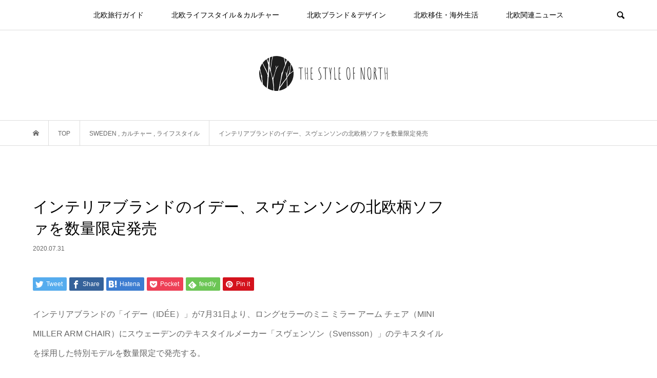

--- FILE ---
content_type: text/html; charset=UTF-8
request_url: https://www.styleofnorth.com/archives/4470
body_size: 21990
content:
<!DOCTYPE html>
<html lang="ja" prefix="og: https://ogp.me/ns#">
<head >
<meta charset="UTF-8">
<meta name="description" content="インテリアブランドの「イデー（IDÉE）」が7月31日より、ロングセラーのミニ ミラー アーム チェア（MINI MILLER ARM CHAIR）にスウェーデンのテキスタイルメーカー「スヴェンソン（Svensson）」のテキスタイルを採用...">
<meta name="viewport" content="width=device-width">
	<style>img:is([sizes="auto" i], [sizes^="auto," i]) { contain-intrinsic-size: 3000px 1500px }</style>
	
<!-- Search Engine Optimization by Rank Math - https://rankmath.com/ -->
<title>インテリアブランドのイデー、スヴェンソンの北欧柄ソファを数量限定発売 - THE STYLE OF NORTH</title>
<meta name="robots" content="follow, index, max-snippet:-1, max-video-preview:-1, max-image-preview:large"/>
<link rel="canonical" href="https://www.styleofnorth.com/archives/4470" />
<meta property="og:locale" content="ja_JP" />
<meta property="og:type" content="article" />
<meta property="og:title" content="インテリアブランドのイデー、スヴェンソンの北欧柄ソファを数量限定発売 - THE STYLE OF NORTH" />
<meta property="og:description" content="インテリアブランドの「イデー（IDÉE）」が7月31日より、ロングセラーのミニ ミラー アーム チェア（MINI MILLER ARM CHAIR）に..." />
<meta property="og:url" content="https://www.styleofnorth.com/archives/4470" />
<meta property="og:site_name" content="THE STYLE OF NORTH" />
<meta property="article:publisher" content="https://www.facebook.com/styleofnorth" />
<meta property="article:tag" content="インテリア" />
<meta property="article:tag" content="スウェーデン" />
<meta property="article:section" content="SWEDEN" />
<meta property="og:updated_time" content="2020-07-31T06:20:33+09:00" />
<meta property="og:image" content="https://www.styleofnorth.com/wp-content/uploads/2020/12/idee-03.jpg" />
<meta property="og:image:secure_url" content="https://www.styleofnorth.com/wp-content/uploads/2020/12/idee-03.jpg" />
<meta property="og:image:width" content="600" />
<meta property="og:image:height" content="600" />
<meta property="og:image:alt" content="MINI MILLER ARM CHAIR" />
<meta property="og:image:type" content="image/jpeg" />
<meta property="article:published_time" content="2020-07-31T06:00:33+09:00" />
<meta property="article:modified_time" content="2020-07-31T06:20:33+09:00" />
<meta name="twitter:card" content="summary_large_image" />
<meta name="twitter:title" content="インテリアブランドのイデー、スヴェンソンの北欧柄ソファを数量限定発売 - THE STYLE OF NORTH" />
<meta name="twitter:description" content="インテリアブランドの「イデー（IDÉE）」が7月31日より、ロングセラーのミニ ミラー アーム チェア（MINI MILLER ARM CHAIR）に..." />
<meta name="twitter:site" content="@styleofnorth" />
<meta name="twitter:creator" content="@styleofnorth" />
<meta name="twitter:image" content="https://www.styleofnorth.com/wp-content/uploads/2020/12/idee-03.jpg" />
<meta name="twitter:label1" content="によって書かれた" />
<meta name="twitter:data1" content="THE STYLE OF NORTH 編集部" />
<meta name="twitter:label2" content="読む時間" />
<meta name="twitter:data2" content="一分未満" />
<script type="application/ld+json" class="rank-math-schema">{"@context":"https://schema.org","@graph":[{"@type":["Person","Organization"],"@id":"https://www.styleofnorth.com/#person","name":"THE STYLE OF NORTH","sameAs":["https://www.facebook.com/styleofnorth","https://twitter.com/styleofnorth","https://www.instagram.com/thestyleofnorth/"],"logo":{"@type":"ImageObject","@id":"https://www.styleofnorth.com/#logo","url":"https://www.styleofnorth.com/wp-content/uploads/2020/03/logo-fotter.png","contentUrl":"https://www.styleofnorth.com/wp-content/uploads/2020/03/logo-fotter.png","caption":"THE STYLE OF NORTH","inLanguage":"ja","width":"247","height":"208"},"image":{"@type":"ImageObject","@id":"https://www.styleofnorth.com/#logo","url":"https://www.styleofnorth.com/wp-content/uploads/2020/03/logo-fotter.png","contentUrl":"https://www.styleofnorth.com/wp-content/uploads/2020/03/logo-fotter.png","caption":"THE STYLE OF NORTH","inLanguage":"ja","width":"247","height":"208"}},{"@type":"WebSite","@id":"https://www.styleofnorth.com/#website","url":"https://www.styleofnorth.com","name":"THE STYLE OF NORTH","publisher":{"@id":"https://www.styleofnorth.com/#person"},"inLanguage":"ja"},{"@type":"ImageObject","@id":"https://www.styleofnorth.com/wp-content/uploads/2020/12/idee-03.jpg","url":"https://www.styleofnorth.com/wp-content/uploads/2020/12/idee-03.jpg","width":"600","height":"600","caption":"MINI MILLER ARM CHAIR","inLanguage":"ja"},{"@type":"BreadcrumbList","@id":"https://www.styleofnorth.com/archives/4470#breadcrumb","itemListElement":[{"@type":"ListItem","position":"1","item":{"@id":"https://www.styleofnorth.com","name":"\u30db\u30fc\u30e0"}},{"@type":"ListItem","position":"2","item":{"@id":"https://www.styleofnorth.com/archives/4470","name":"\u30a4\u30f3\u30c6\u30ea\u30a2\u30d6\u30e9\u30f3\u30c9\u306e\u30a4\u30c7\u30fc\u3001\u30b9\u30f4\u30a7\u30f3\u30bd\u30f3\u306e\u5317\u6b27\u67c4\u30bd\u30d5\u30a1\u3092\u6570\u91cf\u9650\u5b9a\u767a\u58f2"}}]},{"@type":"WebPage","@id":"https://www.styleofnorth.com/archives/4470#webpage","url":"https://www.styleofnorth.com/archives/4470","name":"\u30a4\u30f3\u30c6\u30ea\u30a2\u30d6\u30e9\u30f3\u30c9\u306e\u30a4\u30c7\u30fc\u3001\u30b9\u30f4\u30a7\u30f3\u30bd\u30f3\u306e\u5317\u6b27\u67c4\u30bd\u30d5\u30a1\u3092\u6570\u91cf\u9650\u5b9a\u767a\u58f2 - THE STYLE OF NORTH","datePublished":"2020-07-31T06:00:33+09:00","dateModified":"2020-07-31T06:20:33+09:00","isPartOf":{"@id":"https://www.styleofnorth.com/#website"},"primaryImageOfPage":{"@id":"https://www.styleofnorth.com/wp-content/uploads/2020/12/idee-03.jpg"},"inLanguage":"ja","breadcrumb":{"@id":"https://www.styleofnorth.com/archives/4470#breadcrumb"}},{"@type":"Person","@id":"https://www.styleofnorth.com/author/style01","name":"THE STYLE OF NORTH \u7de8\u96c6\u90e8","url":"https://www.styleofnorth.com/author/style01","image":{"@type":"ImageObject","@id":"https://secure.gravatar.com/avatar/7eebda5d6ba717e5396a0c5d9491c1e8838ad63e0af2ad07df94c1e99b14439a?s=96&amp;d=mm&amp;r=g","url":"https://secure.gravatar.com/avatar/7eebda5d6ba717e5396a0c5d9491c1e8838ad63e0af2ad07df94c1e99b14439a?s=96&amp;d=mm&amp;r=g","caption":"THE STYLE OF NORTH \u7de8\u96c6\u90e8","inLanguage":"ja"}},{"@type":"BlogPosting","headline":"\u30a4\u30f3\u30c6\u30ea\u30a2\u30d6\u30e9\u30f3\u30c9\u306e\u30a4\u30c7\u30fc\u3001\u30b9\u30f4\u30a7\u30f3\u30bd\u30f3\u306e\u5317\u6b27\u67c4\u30bd\u30d5\u30a1\u3092\u6570\u91cf\u9650\u5b9a\u767a\u58f2 - THE STYLE OF NORTH","datePublished":"2020-07-31T06:00:33+09:00","dateModified":"2020-07-31T06:20:33+09:00","author":{"@id":"https://www.styleofnorth.com/author/style01","name":"THE STYLE OF NORTH \u7de8\u96c6\u90e8"},"publisher":{"@id":"https://www.styleofnorth.com/#person"},"description":"\u30a4\u30f3\u30c6\u30ea\u30a2\u30d6\u30e9\u30f3\u30c9\u306e\u300c\u30a4\u30c7\u30fc\uff08ID\u00c9E\uff09\u300d\u304c7\u670831\u65e5\u3088\u308a\u3001\u30ed\u30f3\u30b0\u30bb\u30e9\u30fc\u306e\u30df\u30cb \u30df\u30e9\u30fc \u30a2\u30fc\u30e0 \u30c1\u30a7\u30a2\uff08MINI MILLER ARM CHAIR\uff09\u306b\u30b9\u30a6\u30a7\u30fc\u30c7\u30f3\u306e\u30c6\u30ad\u30b9\u30bf\u30a4\u30eb\u30e1\u30fc\u30ab\u30fc\u300c\u30b9\u30f4\u30a7\u30f3\u30bd\u30f3\uff08Svensson\uff09\u300d\u306e\u30c6\u30ad\u30b9\u30bf\u30a4\u30eb\u3092\u63a1\u7528\u3057\u305f\u7279\u5225\u30e2\u30c7\u30eb\u3092\u6570\u91cf\u9650\u5b9a\u3067\u767a\u58f2\u3059\u308b\u3002\u30b3\u30ed\u30f3\u3068\u3057\u305f\u6709\u6a5f\u7684\u306a\u30d5\u30a9\u30eb\u30e0\u304c\u7279\u5fb4\u306e\u300c\u30df\u30cb \u30df\u30e9\u30fc \u30a2\u30fc\u30e0 \u30c1\u30a7\u30a2\u300d\u306f\u3001\u30a4\u30ae\u30ea\u30b9\u51fa\u8eab\u306e\u5bb6\u5177\u30c7\u30b6\u30a4\u30ca\u30fc\u3001\u30de\u30b7\u30e5\u30fc\u30fb\u30d2\u30eb\u30c8\u30f3\uff08Matthew Hilton\uff09\u6c0f\u304c\u624b\u639b\u3051\u305f\u3001\u30a4\u30c7\u30fc\u3092\u4ee3\u8868\u3059\u308b\u30ed\u30f3\u30b0\u30bb\u30e9\u30fc\u30a2\u30a4\u30c6\u30e0\u3002\u5ea7\u308b\u3068\u3059\u3063\u307d\u308a\u3068\u5305\u307e\u308c\u308b\u3088\u3046\u306a\u611f\u899a\u304c\u3042\u308a\u3001\u5e8a\u306b\u8fd1\u3044\u4f4e\u3081\u306e\u30b7\u30fc\u30c8\u304c\u898b\u305f\u76ee\u4ee5\u4e0a\u306b\u3086\u3063\u305f\u308a\u3068\u3057\u305f\u5ea7\u308a\u5fc3\u5730\u3092\u63d0\u4f9b\u3057\u3066\u304f\u308c\u308b\u3002\u4eca\u56de\u306e\u9650\u5b9a\u30e2\u30c7\u30eb\u306b\u306f\u3001\u30b9\u30f4\u30a7\u30f3\u30bd\u30f3\uff08Svensson\uff09\u306e\u4eba\u6c17\u30c6\u30ad\u30b9\u30bf\u30a4\u30eb\u201cVELVET MIRA\u201d\u3092\u63a1\u7528\u3002\u4e00\u898b\u30c9\u30c3\u30c8\u98a8\u306b\u898b\u3048\u308b\u67c4\u306f\u3001\u3088\u304f\u898b\u308b\u3068\u76f4\u7dda\u3067\u69cb\u6210\u3055\u308c\u3066\u304a\u308a\u3001\u30aa\u30fc\u30ac\u30cb\u30c3\u30af\u306a\u96f0\u56f2\u6c17\u3068\u5e7e\u4f55\u5b66\u7684\u306a\u96f0\u56f2\u6c17\u306e\u4e21\u9762\u3092\u6301\u3061\u5408\u308f\u305b\u308b\u5370\u8c61\u7684\u306a\u30d1\u30bf\u30fc\u30f3\u3068\u306a\u3063\u3066\u3044\u308b\u3002\u30ab\u30e9\u30fc\u306f\u30d9\u30fc\u30b8\u30e5\uff08MIRA BEIGE\uff09\u3068\u30b0\u30ec\u30fc\uff08MIRA GRAY\uff09\u306e2\u8272\u5c55\u958b\u3002\u30d9\u30fc\u30b8\u30e5\u306f\u30a4\u30c7\u30fc\u76f4\u55b6\u5e97\u9650\u5b9a\u8ca9\u58f2\u3001\u30b0\u30ec\u30fc\u306f\u4e00\u90e8\u306e\u7121\u5370\u826f\u54c1\u5e97\u8217\uff08\u9280\u5ea7\u3001\u4e38\u4e95\u5409\u7965\u5bfa\u5e97\u3001\u540d\u53e4\u5c4b\u540d\u9244\u767e\u8ca8\u5e97\uff09\u3067\u8ca9\u58f2\u3055\u308c\u308b\u3002","name":"\u30a4\u30f3\u30c6\u30ea\u30a2\u30d6\u30e9\u30f3\u30c9\u306e\u30a4\u30c7\u30fc\u3001\u30b9\u30f4\u30a7\u30f3\u30bd\u30f3\u306e\u5317\u6b27\u67c4\u30bd\u30d5\u30a1\u3092\u6570\u91cf\u9650\u5b9a\u767a\u58f2 - THE STYLE OF NORTH","@id":"https://www.styleofnorth.com/archives/4470#richSnippet","isPartOf":{"@id":"https://www.styleofnorth.com/archives/4470#webpage"},"image":{"@id":"https://www.styleofnorth.com/wp-content/uploads/2020/12/idee-03.jpg"},"inLanguage":"ja","mainEntityOfPage":{"@id":"https://www.styleofnorth.com/archives/4470#webpage"}}]}</script>
<!-- /Rank Math WordPress SEO プラグイン -->

<link rel='stylesheet' id='wp-block-library-css' href='https://www.styleofnorth.com/wp-includes/css/dist/block-library/style.min.css?ver=6.8.3' type='text/css' media='all' />
<style id='classic-theme-styles-inline-css' type='text/css'>
/*! This file is auto-generated */
.wp-block-button__link{color:#fff;background-color:#32373c;border-radius:9999px;box-shadow:none;text-decoration:none;padding:calc(.667em + 2px) calc(1.333em + 2px);font-size:1.125em}.wp-block-file__button{background:#32373c;color:#fff;text-decoration:none}
</style>
<link rel='stylesheet' id='wp-components-css' href='https://www.styleofnorth.com/wp-includes/css/dist/components/style.min.css?ver=6.8.3' type='text/css' media='all' />
<link rel='stylesheet' id='wp-preferences-css' href='https://www.styleofnorth.com/wp-includes/css/dist/preferences/style.min.css?ver=6.8.3' type='text/css' media='all' />
<link rel='stylesheet' id='wp-block-editor-css' href='https://www.styleofnorth.com/wp-includes/css/dist/block-editor/style.min.css?ver=6.8.3' type='text/css' media='all' />
<link rel='stylesheet' id='wp-reusable-blocks-css' href='https://www.styleofnorth.com/wp-includes/css/dist/reusable-blocks/style.min.css?ver=6.8.3' type='text/css' media='all' />
<link rel='stylesheet' id='wp-patterns-css' href='https://www.styleofnorth.com/wp-includes/css/dist/patterns/style.min.css?ver=6.8.3' type='text/css' media='all' />
<link rel='stylesheet' id='wp-editor-css' href='https://www.styleofnorth.com/wp-includes/css/dist/editor/style.min.css?ver=6.8.3' type='text/css' media='all' />
<link rel='stylesheet' id='tinyjpfont_gutenberg_style-css-css' href='https://www.styleofnorth.com/wp-content/plugins/japanese-font-for-tinymce/gutenjpfont/dist/blocks.style.build.css?ver=6.8.3' type='text/css' media='all' />
<link rel='stylesheet' id='liquid-block-speech-css' href='https://www.styleofnorth.com/wp-content/plugins/liquid-speech-balloon/css/block.css?ver=6.8.3' type='text/css' media='all' />
<style id='global-styles-inline-css' type='text/css'>
:root{--wp--preset--aspect-ratio--square: 1;--wp--preset--aspect-ratio--4-3: 4/3;--wp--preset--aspect-ratio--3-4: 3/4;--wp--preset--aspect-ratio--3-2: 3/2;--wp--preset--aspect-ratio--2-3: 2/3;--wp--preset--aspect-ratio--16-9: 16/9;--wp--preset--aspect-ratio--9-16: 9/16;--wp--preset--color--black: #000000;--wp--preset--color--cyan-bluish-gray: #abb8c3;--wp--preset--color--white: #ffffff;--wp--preset--color--pale-pink: #f78da7;--wp--preset--color--vivid-red: #cf2e2e;--wp--preset--color--luminous-vivid-orange: #ff6900;--wp--preset--color--luminous-vivid-amber: #fcb900;--wp--preset--color--light-green-cyan: #7bdcb5;--wp--preset--color--vivid-green-cyan: #00d084;--wp--preset--color--pale-cyan-blue: #8ed1fc;--wp--preset--color--vivid-cyan-blue: #0693e3;--wp--preset--color--vivid-purple: #9b51e0;--wp--preset--color--very-light-gray: #eeeeee;--wp--preset--color--very-dark-gray: #313131;--wp--preset--color--kb-palette-3: #888888;--wp--preset--gradient--vivid-cyan-blue-to-vivid-purple: linear-gradient(135deg,rgba(6,147,227,1) 0%,rgb(155,81,224) 100%);--wp--preset--gradient--light-green-cyan-to-vivid-green-cyan: linear-gradient(135deg,rgb(122,220,180) 0%,rgb(0,208,130) 100%);--wp--preset--gradient--luminous-vivid-amber-to-luminous-vivid-orange: linear-gradient(135deg,rgba(252,185,0,1) 0%,rgba(255,105,0,1) 100%);--wp--preset--gradient--luminous-vivid-orange-to-vivid-red: linear-gradient(135deg,rgba(255,105,0,1) 0%,rgb(207,46,46) 100%);--wp--preset--gradient--very-light-gray-to-cyan-bluish-gray: linear-gradient(135deg,rgb(238,238,238) 0%,rgb(169,184,195) 100%);--wp--preset--gradient--cool-to-warm-spectrum: linear-gradient(135deg,rgb(74,234,220) 0%,rgb(151,120,209) 20%,rgb(207,42,186) 40%,rgb(238,44,130) 60%,rgb(251,105,98) 80%,rgb(254,248,76) 100%);--wp--preset--gradient--blush-light-purple: linear-gradient(135deg,rgb(255,206,236) 0%,rgb(152,150,240) 100%);--wp--preset--gradient--blush-bordeaux: linear-gradient(135deg,rgb(254,205,165) 0%,rgb(254,45,45) 50%,rgb(107,0,62) 100%);--wp--preset--gradient--luminous-dusk: linear-gradient(135deg,rgb(255,203,112) 0%,rgb(199,81,192) 50%,rgb(65,88,208) 100%);--wp--preset--gradient--pale-ocean: linear-gradient(135deg,rgb(255,245,203) 0%,rgb(182,227,212) 50%,rgb(51,167,181) 100%);--wp--preset--gradient--electric-grass: linear-gradient(135deg,rgb(202,248,128) 0%,rgb(113,206,126) 100%);--wp--preset--gradient--midnight: linear-gradient(135deg,rgb(2,3,129) 0%,rgb(40,116,252) 100%);--wp--preset--font-size--small: 13px;--wp--preset--font-size--medium: 20px;--wp--preset--font-size--large: 36px;--wp--preset--font-size--x-large: 42px;--wp--preset--spacing--20: 0.44rem;--wp--preset--spacing--30: 0.67rem;--wp--preset--spacing--40: 1rem;--wp--preset--spacing--50: 1.5rem;--wp--preset--spacing--60: 2.25rem;--wp--preset--spacing--70: 3.38rem;--wp--preset--spacing--80: 5.06rem;--wp--preset--shadow--natural: 6px 6px 9px rgba(0, 0, 0, 0.2);--wp--preset--shadow--deep: 12px 12px 50px rgba(0, 0, 0, 0.4);--wp--preset--shadow--sharp: 6px 6px 0px rgba(0, 0, 0, 0.2);--wp--preset--shadow--outlined: 6px 6px 0px -3px rgba(255, 255, 255, 1), 6px 6px rgba(0, 0, 0, 1);--wp--preset--shadow--crisp: 6px 6px 0px rgba(0, 0, 0, 1);}:where(.is-layout-flex){gap: 0.5em;}:where(.is-layout-grid){gap: 0.5em;}body .is-layout-flex{display: flex;}.is-layout-flex{flex-wrap: wrap;align-items: center;}.is-layout-flex > :is(*, div){margin: 0;}body .is-layout-grid{display: grid;}.is-layout-grid > :is(*, div){margin: 0;}:where(.wp-block-columns.is-layout-flex){gap: 2em;}:where(.wp-block-columns.is-layout-grid){gap: 2em;}:where(.wp-block-post-template.is-layout-flex){gap: 1.25em;}:where(.wp-block-post-template.is-layout-grid){gap: 1.25em;}.has-black-color{color: var(--wp--preset--color--black) !important;}.has-cyan-bluish-gray-color{color: var(--wp--preset--color--cyan-bluish-gray) !important;}.has-white-color{color: var(--wp--preset--color--white) !important;}.has-pale-pink-color{color: var(--wp--preset--color--pale-pink) !important;}.has-vivid-red-color{color: var(--wp--preset--color--vivid-red) !important;}.has-luminous-vivid-orange-color{color: var(--wp--preset--color--luminous-vivid-orange) !important;}.has-luminous-vivid-amber-color{color: var(--wp--preset--color--luminous-vivid-amber) !important;}.has-light-green-cyan-color{color: var(--wp--preset--color--light-green-cyan) !important;}.has-vivid-green-cyan-color{color: var(--wp--preset--color--vivid-green-cyan) !important;}.has-pale-cyan-blue-color{color: var(--wp--preset--color--pale-cyan-blue) !important;}.has-vivid-cyan-blue-color{color: var(--wp--preset--color--vivid-cyan-blue) !important;}.has-vivid-purple-color{color: var(--wp--preset--color--vivid-purple) !important;}.has-black-background-color{background-color: var(--wp--preset--color--black) !important;}.has-cyan-bluish-gray-background-color{background-color: var(--wp--preset--color--cyan-bluish-gray) !important;}.has-white-background-color{background-color: var(--wp--preset--color--white) !important;}.has-pale-pink-background-color{background-color: var(--wp--preset--color--pale-pink) !important;}.has-vivid-red-background-color{background-color: var(--wp--preset--color--vivid-red) !important;}.has-luminous-vivid-orange-background-color{background-color: var(--wp--preset--color--luminous-vivid-orange) !important;}.has-luminous-vivid-amber-background-color{background-color: var(--wp--preset--color--luminous-vivid-amber) !important;}.has-light-green-cyan-background-color{background-color: var(--wp--preset--color--light-green-cyan) !important;}.has-vivid-green-cyan-background-color{background-color: var(--wp--preset--color--vivid-green-cyan) !important;}.has-pale-cyan-blue-background-color{background-color: var(--wp--preset--color--pale-cyan-blue) !important;}.has-vivid-cyan-blue-background-color{background-color: var(--wp--preset--color--vivid-cyan-blue) !important;}.has-vivid-purple-background-color{background-color: var(--wp--preset--color--vivid-purple) !important;}.has-black-border-color{border-color: var(--wp--preset--color--black) !important;}.has-cyan-bluish-gray-border-color{border-color: var(--wp--preset--color--cyan-bluish-gray) !important;}.has-white-border-color{border-color: var(--wp--preset--color--white) !important;}.has-pale-pink-border-color{border-color: var(--wp--preset--color--pale-pink) !important;}.has-vivid-red-border-color{border-color: var(--wp--preset--color--vivid-red) !important;}.has-luminous-vivid-orange-border-color{border-color: var(--wp--preset--color--luminous-vivid-orange) !important;}.has-luminous-vivid-amber-border-color{border-color: var(--wp--preset--color--luminous-vivid-amber) !important;}.has-light-green-cyan-border-color{border-color: var(--wp--preset--color--light-green-cyan) !important;}.has-vivid-green-cyan-border-color{border-color: var(--wp--preset--color--vivid-green-cyan) !important;}.has-pale-cyan-blue-border-color{border-color: var(--wp--preset--color--pale-cyan-blue) !important;}.has-vivid-cyan-blue-border-color{border-color: var(--wp--preset--color--vivid-cyan-blue) !important;}.has-vivid-purple-border-color{border-color: var(--wp--preset--color--vivid-purple) !important;}.has-vivid-cyan-blue-to-vivid-purple-gradient-background{background: var(--wp--preset--gradient--vivid-cyan-blue-to-vivid-purple) !important;}.has-light-green-cyan-to-vivid-green-cyan-gradient-background{background: var(--wp--preset--gradient--light-green-cyan-to-vivid-green-cyan) !important;}.has-luminous-vivid-amber-to-luminous-vivid-orange-gradient-background{background: var(--wp--preset--gradient--luminous-vivid-amber-to-luminous-vivid-orange) !important;}.has-luminous-vivid-orange-to-vivid-red-gradient-background{background: var(--wp--preset--gradient--luminous-vivid-orange-to-vivid-red) !important;}.has-very-light-gray-to-cyan-bluish-gray-gradient-background{background: var(--wp--preset--gradient--very-light-gray-to-cyan-bluish-gray) !important;}.has-cool-to-warm-spectrum-gradient-background{background: var(--wp--preset--gradient--cool-to-warm-spectrum) !important;}.has-blush-light-purple-gradient-background{background: var(--wp--preset--gradient--blush-light-purple) !important;}.has-blush-bordeaux-gradient-background{background: var(--wp--preset--gradient--blush-bordeaux) !important;}.has-luminous-dusk-gradient-background{background: var(--wp--preset--gradient--luminous-dusk) !important;}.has-pale-ocean-gradient-background{background: var(--wp--preset--gradient--pale-ocean) !important;}.has-electric-grass-gradient-background{background: var(--wp--preset--gradient--electric-grass) !important;}.has-midnight-gradient-background{background: var(--wp--preset--gradient--midnight) !important;}.has-small-font-size{font-size: var(--wp--preset--font-size--small) !important;}.has-medium-font-size{font-size: var(--wp--preset--font-size--medium) !important;}.has-large-font-size{font-size: var(--wp--preset--font-size--large) !important;}.has-x-large-font-size{font-size: var(--wp--preset--font-size--x-large) !important;}
:where(.wp-block-post-template.is-layout-flex){gap: 1.25em;}:where(.wp-block-post-template.is-layout-grid){gap: 1.25em;}
:where(.wp-block-columns.is-layout-flex){gap: 2em;}:where(.wp-block-columns.is-layout-grid){gap: 2em;}
:root :where(.wp-block-pullquote){font-size: 1.5em;line-height: 1.6;}
</style>
<link rel='stylesheet' id='contact-form-7-css' href='https://www.styleofnorth.com/wp-content/plugins/contact-form-7/includes/css/styles.css?ver=6.1.1' type='text/css' media='all' />
<link rel='stylesheet' id='tinyjpfont-styles-css' href='https://www.styleofnorth.com/wp-content/plugins/japanese-font-for-tinymce/addfont.css?ver=6.8.3' type='text/css' media='all' />
<link rel='stylesheet' id='bloom-style-css' href='https://www.styleofnorth.com/wp-content/themes/bloom_tcd053/style.css?ver=1.6.1' type='text/css' media='all' />
<link rel='stylesheet' id='bloom-responsive-css' href='https://www.styleofnorth.com/wp-content/themes/bloom_tcd053/responsive.css?ver=1.6.1' type='text/css' media='all' />
<style id='kadence-blocks-global-variables-inline-css' type='text/css'>
:root {--global-kb-font-size-sm:clamp(0.8rem, 0.73rem + 0.217vw, 0.9rem);--global-kb-font-size-md:clamp(1.1rem, 0.995rem + 0.326vw, 1.25rem);--global-kb-font-size-lg:clamp(1.75rem, 1.576rem + 0.543vw, 2rem);--global-kb-font-size-xl:clamp(2.25rem, 1.728rem + 1.63vw, 3rem);--global-kb-font-size-xxl:clamp(2.5rem, 1.456rem + 3.26vw, 4rem);--global-kb-font-size-xxxl:clamp(2.75rem, 0.489rem + 7.065vw, 6rem);}:root {--global-palette1: #3182CE;--global-palette2: #2B6CB0;--global-palette3: #1A202C;--global-palette4: #2D3748;--global-palette5: #4A5568;--global-palette6: #718096;--global-palette7: #EDF2F7;--global-palette8: #F7FAFC;--global-palette9: #ffffff;}
</style>
<style id="kadence_blocks_palette_css">:root .has-kb-palette-3-color{color:#888888}:root .has-kb-palette-3-background-color{background-color:#888888}</style><script type="text/javascript" src="https://www.styleofnorth.com/wp-includes/js/jquery/jquery.min.js?ver=3.7.1" id="jquery-core-js"></script>
<script type="text/javascript" src="https://www.styleofnorth.com/wp-includes/js/jquery/jquery-migrate.min.js?ver=3.4.1" id="jquery-migrate-js"></script>
<link rel="https://api.w.org/" href="https://www.styleofnorth.com/wp-json/" /><link rel="alternate" title="JSON" type="application/json" href="https://www.styleofnorth.com/wp-json/wp/v2/posts/4470" /><link rel="EditURI" type="application/rsd+xml" title="RSD" href="https://www.styleofnorth.com/xmlrpc.php?rsd" />
<meta name="generator" content="WordPress 6.8.3" />
<link rel='shortlink' href='https://www.styleofnorth.com/?p=4470' />
<link rel="alternate" title="oEmbed (JSON)" type="application/json+oembed" href="https://www.styleofnorth.com/wp-json/oembed/1.0/embed?url=https%3A%2F%2Fwww.styleofnorth.com%2Farchives%2F4470" />
<link rel="alternate" title="oEmbed (XML)" type="text/xml+oembed" href="https://www.styleofnorth.com/wp-json/oembed/1.0/embed?url=https%3A%2F%2Fwww.styleofnorth.com%2Farchives%2F4470&#038;format=xml" />
<style type="text/css">.liquid-speech-balloon-00 .liquid-speech-balloon-avatar { background-image: url("https://www.styleofnorth.com/wp-content/uploads/2023/06/fukidashi-001.jpg"); } .liquid-speech-balloon-01 .liquid-speech-balloon-avatar { background-image: url("https://www.styleofnorth.com/wp-content/uploads/2023/06/fukidashi-002.jpg"); } </style>
<link rel="shortcut icon" href="https://www.styleofnorth.com/wp-content/uploads/2020/03/logo.png">
<style>
.c-comment__form-submit:hover, c-comment__password-protected, .p-pagetop a, .slick-dots li.slick-active button, .slick-dots li:hover button { background-color: #000000; }
.p-entry__pickup, .p-entry__related, .p-widget__title, .slick-dots li.slick-active button, .slick-dots li:hover button { border-color: #000000; }
.p-index-tab__item.is-active, .p-index-tab__item:hover { border-bottom-color: #000000; }
.c-comment__tab-item.is-active a, .c-comment__tab-item a:hover, .c-comment__tab-item.is-active p { background-color: rgba(0, 0, 0, 0.7); }
.c-comment__tab-item.is-active a:after, .c-comment__tab-item.is-active p:after { border-top-color: rgba(0, 0, 0, 0.7); }
.p-article__meta, .p-blog-list__item-excerpt, .p-ranking-list__item-excerpt, .p-author__views, .p-page-links a, .p-page-links .p-page-links__title, .p-pager__item span { color: #999999; }
.p-page-links > span, .p-page-links a:hover, .p-entry__next-page__link { background-color: #999999; }
.p-page-links > span, .p-page-links a { border-color: #999999; }

a:hover, a:hover .p-article__title, .p-global-nav > li:hover > a, .p-global-nav > li.current-menu-item > a, .p-global-nav > li.is-active > a, .p-breadcrumb a:hover, .p-widget-categories .has-children .toggle-children:hover::before, .p-footer-widget-area .p-siteinfo .p-social-nav li a:hover, .p-footer-widget-area__default .p-siteinfo .p-social-nav li a:hover { color: #aaaaaa; }
.p-global-nav .sub-menu a:hover, .p-global-nav .sub-menu .current-menu-item > a, .p-megamenu a.p-megamenu__hover:hover, .p-entry__next-page__link:hover, .c-pw__btn:hover { background: #aaaaaa; }
.p-entry__date, .p-entry__body, .p-author__desc, .p-breadcrumb, .p-breadcrumb a { color: #666666; }
.p-entry__body a, .custom-html-widget a { color: #1e73be; }
.p-entry__body a:hover, .custom-html-widget a:hover { color: #aaaaaa; }
.p-float-native-ad-label { background: #000000; color: #ffffff; font-size: 11px; }
.p-category-item--1, .cat-item-1> a, .cat-item-1 .toggle-children { color: #000000; }
.p-category-item--9, .cat-item-9> a, .cat-item-9 .toggle-children { color: #000000; }
.p-category-item--10, .cat-item-10> a, .cat-item-10 .toggle-children { color: #000000; }
.p-category-item--17, .cat-item-17> a, .cat-item-17 .toggle-children { color: #000000; }
.p-category-item--26, .cat-item-26> a, .cat-item-26 .toggle-children { color: #000000; }
.p-category-item--27, .cat-item-27> a, .cat-item-27 .toggle-children { color: #000000; }
.p-category-item--28, .cat-item-28> a, .cat-item-28 .toggle-children { color: #000000; }
.p-category-item--29, .cat-item-29> a, .cat-item-29 .toggle-children { color: #000000; }
.p-category-item--30, .cat-item-30> a, .cat-item-30 .toggle-children { color: #000000; }
.p-category-item--31, .cat-item-31> a, .cat-item-31 .toggle-children { color: #000000; }
.p-category-item--33, .cat-item-33> a, .cat-item-33 .toggle-children { color: #000000; }
.p-category-item--34, .cat-item-34> a, .cat-item-34 .toggle-children { color: #000000; }
.p-category-item--46, .cat-item-46> a, .cat-item-46 .toggle-children { color: #000000; }
.p-category-item--97, .cat-item-97> a, .cat-item-97 .toggle-children { color: #000000; }
.p-category-item--120, .cat-item-120> a, .cat-item-120 .toggle-children { color: #000000; }
.p-category-item--121, .cat-item-121> a, .cat-item-121 .toggle-children { color: #000000; }
.p-category-item--122, .cat-item-122> a, .cat-item-122 .toggle-children { color: #000000; }
.p-category-item--123, .cat-item-123> a, .cat-item-123 .toggle-children { color: #000000; }
.p-category-item--124, .cat-item-124> a, .cat-item-124 .toggle-children { color: #000000; }
.p-category-item--125, .cat-item-125> a, .cat-item-125 .toggle-children { color: #000000; }
.p-category-item--143, .cat-item-143> a, .cat-item-143 .toggle-children { color: #000000; }
.p-category-item--144, .cat-item-144> a, .cat-item-144 .toggle-children { color: #000000; }
.p-category-item--145, .cat-item-145> a, .cat-item-145 .toggle-children { color: #000000; }
.p-category-item--147, .cat-item-147> a, .cat-item-147 .toggle-children { color: #000000; }
.p-category-item--148, .cat-item-148> a, .cat-item-148 .toggle-children { color: #000000; }
.p-category-item--149, .cat-item-149> a, .cat-item-149 .toggle-children { color: #000000; }
.p-category-item--150, .cat-item-150> a, .cat-item-150 .toggle-children { color: #000000; }
.p-category-item--151, .cat-item-151> a, .cat-item-151 .toggle-children { color: #000000; }
.p-category-item--152, .cat-item-152> a, .cat-item-152 .toggle-children { color: #000000; }
.p-category-item--153, .cat-item-153> a, .cat-item-153 .toggle-children { color: #000000; }
.p-category-item--154, .cat-item-154> a, .cat-item-154 .toggle-children { color: #000000; }
.p-category-item--155, .cat-item-155> a, .cat-item-155 .toggle-children { color: #000000; }
.p-category-item--156, .cat-item-156> a, .cat-item-156 .toggle-children { color: #000000; }
.p-category-item--157, .cat-item-157> a, .cat-item-157 .toggle-children { color: #000000; }
.p-category-item--158, .cat-item-158> a, .cat-item-158 .toggle-children { color: #000000; }
.p-category-item--159, .cat-item-159> a, .cat-item-159 .toggle-children { color: #000000; }
.p-category-item--160, .cat-item-160> a, .cat-item-160 .toggle-children { color: #000000; }
.p-category-item--161, .cat-item-161> a, .cat-item-161 .toggle-children { color: #000000; }
.p-category-item--162, .cat-item-162> a, .cat-item-162 .toggle-children { color: #000000; }
.p-category-item--163, .cat-item-163> a, .cat-item-163 .toggle-children { color: #000000; }
.p-category-item--164, .cat-item-164> a, .cat-item-164 .toggle-children { color: #000000; }
.p-category-item--165, .cat-item-165> a, .cat-item-165 .toggle-children { color: #000000; }
.p-category-item--166, .cat-item-166> a, .cat-item-166 .toggle-children { color: #000000; }
.p-category-item--184, .cat-item-184> a, .cat-item-184 .toggle-children { color: #000000; }
.p-category-item--185, .cat-item-185> a, .cat-item-185 .toggle-children { color: #000000; }
.p-category-item--186, .cat-item-186> a, .cat-item-186 .toggle-children { color: #000000; }
.p-category-item--187, .cat-item-187> a, .cat-item-187 .toggle-children { color: #000000; }
.p-category-item--188, .cat-item-188> a, .cat-item-188 .toggle-children { color: #000000; }
body { font-family: "Segoe UI", Verdana, "游ゴシック", YuGothic, "Hiragino Kaku Gothic ProN", Meiryo, sans-serif; }
.p-logo, .p-entry__title, .p-article__title, .p-article__title__overlay, .p-headline, .p-page-header__title, .p-widget__title, .p-sidemenu .p-siteinfo__title, .p-index-slider__item-catch, .p-header-video__caption-catch, .p-footer-blog__catch, .p-footer-cta__catch {
font-family: "Segoe UI", Verdana, "游ゴシック", YuGothic, "Hiragino Kaku Gothic ProN", Meiryo, sans-serif;
}
@-webkit-keyframes loading-square-loader {
	0% { box-shadow: 16px -8px rgba(153, 153, 153, 0), 32px 0 rgba(153, 153, 153, 0), 0 -16px rgba(153, 153, 153, 0), 16px -16px rgba(153, 153, 153, 0), 32px -16px rgba(153, 153, 153, 0), 0 -32px rgba(153, 153, 153, 0), 16px -32px rgba(153, 153, 153, 0), 32px -32px rgba(242, 205, 123, 0); }
	5% { box-shadow: 16px -8px rgba(153, 153, 153, 0), 32px 0 rgba(153, 153, 153, 0), 0 -16px rgba(153, 153, 153, 0), 16px -16px rgba(153, 153, 153, 0), 32px -16px rgba(153, 153, 153, 0), 0 -32px rgba(153, 153, 153, 0), 16px -32px rgba(153, 153, 153, 0), 32px -32px rgba(242, 205, 123, 0); }
	10% { box-shadow: 16px 0 rgba(153, 153, 153, 1), 32px -8px rgba(153, 153, 153, 0), 0 -16px rgba(153, 153, 153, 0), 16px -16px rgba(153, 153, 153, 0), 32px -16px rgba(153, 153, 153, 0), 0 -32px rgba(153, 153, 153, 0), 16px -32px rgba(153, 153, 153, 0), 32px -32px rgba(242, 205, 123, 0); }
	15% { box-shadow: 16px 0 rgba(153, 153, 153, 1), 32px 0 rgba(153, 153, 153, 1), 0 -24px rgba(153, 153, 153, 0), 16px -16px rgba(153, 153, 153, 0), 32px -16px rgba(153, 153, 153, 0), 0 -32px rgba(153, 153, 153, 0), 16px -32px rgba(153, 153, 153, 0), 32px -32px rgba(242, 205, 123, 0); }
	20% { box-shadow: 16px 0 rgba(153, 153, 153, 1), 32px 0 rgba(153, 153, 153, 1), 0 -16px rgba(153, 153, 153, 1), 16px -24px rgba(153, 153, 153, 0), 32px -16px rgba(153, 153, 153, 0), 0 -32px rgba(153, 153, 153, 0), 16px -32px rgba(153, 153, 153, 0), 32px -32px rgba(242, 205, 123, 0); }
	25% { box-shadow: 16px 0 rgba(153, 153, 153, 1), 32px 0 rgba(153, 153, 153, 1), 0 -16px rgba(153, 153, 153, 1), 16px -16px rgba(153, 153, 153, 1), 32px -24px rgba(153, 153, 153, 0), 0 -32px rgba(153, 153, 153, 0), 16px -32px rgba(153, 153, 153, 0), 32px -32px rgba(242, 205, 123, 0); }
	30% { box-shadow: 16px 0 rgba(153, 153, 153, 1), 32px 0 rgba(153, 153, 153, 1), 0 -16px rgba(153, 153, 153, 1), 16px -16px rgba(153, 153, 153, 1), 32px -16px rgba(153, 153, 153, 1), 0 -50px rgba(153, 153, 153, 0), 16px -32px rgba(153, 153, 153, 0), 32px -32px rgba(242, 205, 123, 0); }
	35% { box-shadow: 16px 0 rgba(153, 153, 153, 1), 32px 0 rgba(153, 153, 153, 1), 0 -16px rgba(153, 153, 153, 1), 16px -16px rgba(153, 153, 153, 1), 32px -16px rgba(153, 153, 153, 1), 0 -32px rgba(153, 153, 153, 1), 16px -50px rgba(153, 153, 153, 0), 32px -32px rgba(242, 205, 123, 0); }
	40% { box-shadow: 16px 0 rgba(153, 153, 153, 1), 32px 0 rgba(153, 153, 153, 1), 0 -16px rgba(153, 153, 153, 1), 16px -16px rgba(153, 153, 153, 1), 32px -16px rgba(153, 153, 153, 1), 0 -32px rgba(153, 153, 153, 1), 16px -32px rgba(153, 153, 153, 1), 32px -50px rgba(242, 205, 123, 0); }
	45%, 55% { box-shadow: 16px 0 rgba(153, 153, 153, 1), 32px 0 rgba(153, 153, 153, 1), 0 -16px rgba(153, 153, 153, 1), 16px -16px rgba(153, 153, 153, 1), 32px -16px rgba(153, 153, 153, 1), 0 -32px rgba(153, 153, 153, 1), 16px -32px rgba(153, 153, 153, 1), 32px -32px rgba(188, 143, 143, 1); }
	60% { box-shadow: 16px 8px rgba(153, 153, 153, 0), 32px 0 rgba(153, 153, 153, 1), 0 -16px rgba(153, 153, 153, 1), 16px -16px rgba(153, 153, 153, 1), 32px -16px rgba(153, 153, 153, 1), 0 -32px rgba(153, 153, 153, 1), 16px -32px rgba(153, 153, 153, 1), 32px -32px rgba(188, 143, 143, 1); }
	65% { box-shadow: 16px 8px rgba(153, 153, 153, 0), 32px 8px rgba(153, 153, 153, 0), 0 -16px rgba(153, 153, 153, 1), 16px -16px rgba(153, 153, 153, 1), 32px -16px rgba(153, 153, 153, 1), 0 -32px rgba(153, 153, 153, 1), 16px -32px rgba(153, 153, 153, 1), 32px -32px rgba(188, 143, 143, 1); }
	70% { box-shadow: 16px 8px rgba(153, 153, 153, 0), 32px 8px rgba(153, 153, 153, 0), 0 -8px rgba(153, 153, 153, 0), 16px -16px rgba(153, 153, 153, 1), 32px -16px rgba(153, 153, 153, 1), 0 -32px rgba(153, 153, 153, 1), 16px -32px rgba(153, 153, 153, 1), 32px -32px rgba(188, 143, 143, 1); }
	75% { box-shadow: 16px 8px rgba(153, 153, 153, 0), 32px 8px rgba(153, 153, 153, 0), 0 -8px rgba(153, 153, 153, 0), 16px -8px rgba(153, 153, 153, 0), 32px -16px rgba(153, 153, 153, 1), 0 -32px rgba(153, 153, 153, 1), 16px -32px rgba(153, 153, 153, 1), 32px -32px rgba(188, 143, 143, 1); }
	80% { box-shadow: 16px 8px rgba(153, 153, 153, 0), 32px 8px rgba(153, 153, 153, 0), 0 -8px rgba(153, 153, 153, 0), 16px -8px rgba(153, 153, 153, 0), 32px -8px rgba(153, 153, 153, 0), 0 -32px rgba(153, 153, 153, 1), 16px -32px rgba(153, 153, 153, 1), 32px -32px rgba(188, 143, 143, 1); }
	85% { box-shadow: 16px 8px rgba(153, 153, 153, 0), 32px 8px rgba(153, 153, 153, 0), 0 -8px rgba(153, 153, 153, 0), 16px -8px rgba(153, 153, 153, 0), 32px -8px rgba(153, 153, 153, 0), 0 -24px rgba(153, 153, 153, 0), 16px -32px rgba(153, 153, 153, 1), 32px -32px rgba(188, 143, 143, 1); }
	90% { box-shadow: 16px 8px rgba(153, 153, 153, 0), 32px 8px rgba(153, 153, 153, 0), 0 -8px rgba(153, 153, 153, 0), 16px -8px rgba(153, 153, 153, 0), 32px -8px rgba(153, 153, 153, 0), 0 -24px rgba(153, 153, 153, 0), 16px -24px rgba(153, 153, 153, 0), 32px -32px rgba(188, 143, 143, 1); }
	95%, 100% { box-shadow: 16px 8px rgba(153, 153, 153, 0), 32px 8px rgba(153, 153, 153, 0), 0 -8px rgba(153, 153, 153, 0), 16px -8px rgba(153, 153, 153, 0), 32px -8px rgba(153, 153, 153, 0), 0 -24px rgba(153, 153, 153, 0), 16px -24px rgba(153, 153, 153, 0), 32px -24px rgba(188, 143, 143, 0); }
}
@keyframes loading-square-loader {
	0% { box-shadow: 16px -8px rgba(153, 153, 153, 0), 32px 0 rgba(153, 153, 153, 0), 0 -16px rgba(153, 153, 153, 0), 16px -16px rgba(153, 153, 153, 0), 32px -16px rgba(153, 153, 153, 0), 0 -32px rgba(153, 153, 153, 0), 16px -32px rgba(153, 153, 153, 0), 32px -32px rgba(242, 205, 123, 0); }
	5% { box-shadow: 16px -8px rgba(153, 153, 153, 0), 32px 0 rgba(153, 153, 153, 0), 0 -16px rgba(153, 153, 153, 0), 16px -16px rgba(153, 153, 153, 0), 32px -16px rgba(153, 153, 153, 0), 0 -32px rgba(153, 153, 153, 0), 16px -32px rgba(153, 153, 153, 0), 32px -32px rgba(242, 205, 123, 0); }
	10% { box-shadow: 16px 0 rgba(153, 153, 153, 1), 32px -8px rgba(153, 153, 153, 0), 0 -16px rgba(153, 153, 153, 0), 16px -16px rgba(153, 153, 153, 0), 32px -16px rgba(153, 153, 153, 0), 0 -32px rgba(153, 153, 153, 0), 16px -32px rgba(153, 153, 153, 0), 32px -32px rgba(242, 205, 123, 0); }
	15% { box-shadow: 16px 0 rgba(153, 153, 153, 1), 32px 0 rgba(153, 153, 153, 1), 0 -24px rgba(153, 153, 153, 0), 16px -16px rgba(153, 153, 153, 0), 32px -16px rgba(153, 153, 153, 0), 0 -32px rgba(153, 153, 153, 0), 16px -32px rgba(153, 153, 153, 0), 32px -32px rgba(242, 205, 123, 0); }
	20% { box-shadow: 16px 0 rgba(153, 153, 153, 1), 32px 0 rgba(153, 153, 153, 1), 0 -16px rgba(153, 153, 153, 1), 16px -24px rgba(153, 153, 153, 0), 32px -16px rgba(153, 153, 153, 0), 0 -32px rgba(153, 153, 153, 0), 16px -32px rgba(153, 153, 153, 0), 32px -32px rgba(242, 205, 123, 0); }
	25% { box-shadow: 16px 0 rgba(153, 153, 153, 1), 32px 0 rgba(153, 153, 153, 1), 0 -16px rgba(153, 153, 153, 1), 16px -16px rgba(153, 153, 153, 1), 32px -24px rgba(153, 153, 153, 0), 0 -32px rgba(153, 153, 153, 0), 16px -32px rgba(153, 153, 153, 0), 32px -32px rgba(242, 205, 123, 0); }
	30% { box-shadow: 16px 0 rgba(153, 153, 153, 1), 32px 0 rgba(153, 153, 153, 1), 0 -16px rgba(153, 153, 153, 1), 16px -16px rgba(153, 153, 153, 1), 32px -16px rgba(153, 153, 153, 1), 0 -50px rgba(153, 153, 153, 0), 16px -32px rgba(153, 153, 153, 0), 32px -32px rgba(242, 205, 123, 0); }
	35% { box-shadow: 16px 0 rgba(153, 153, 153, 1), 32px 0 rgba(153, 153, 153, 1), 0 -16px rgba(153, 153, 153, 1), 16px -16px rgba(153, 153, 153, 1), 32px -16px rgba(153, 153, 153, 1), 0 -32px rgba(153, 153, 153, 1), 16px -50px rgba(153, 153, 153, 0), 32px -32px rgba(242, 205, 123, 0); }
	40% { box-shadow: 16px 0 rgba(153, 153, 153, 1), 32px 0 rgba(153, 153, 153, 1), 0 -16px rgba(153, 153, 153, 1), 16px -16px rgba(153, 153, 153, 1), 32px -16px rgba(153, 153, 153, 1), 0 -32px rgba(153, 153, 153, 1), 16px -32px rgba(153, 153, 153, 1), 32px -50px rgba(242, 205, 123, 0); }
	45%, 55% { box-shadow: 16px 0 rgba(153, 153, 153, 1), 32px 0 rgba(153, 153, 153, 1), 0 -16px rgba(153, 153, 153, 1), 16px -16px rgba(153, 153, 153, 1), 32px -16px rgba(153, 153, 153, 1), 0 -32px rgba(153, 153, 153, 1), 16px -32px rgba(153, 153, 153, 1), 32px -32px rgba(188, 143, 143, 1); }
	60% { box-shadow: 16px 8px rgba(153, 153, 153, 0), 32px 0 rgba(153, 153, 153, 1), 0 -16px rgba(153, 153, 153, 1), 16px -16px rgba(153, 153, 153, 1), 32px -16px rgba(153, 153, 153, 1), 0 -32px rgba(153, 153, 153, 1), 16px -32px rgba(153, 153, 153, 1), 32px -32px rgba(188, 143, 143, 1); }
	65% { box-shadow: 16px 8px rgba(153, 153, 153, 0), 32px 8px rgba(153, 153, 153, 0), 0 -16px rgba(153, 153, 153, 1), 16px -16px rgba(153, 153, 153, 1), 32px -16px rgba(153, 153, 153, 1), 0 -32px rgba(153, 153, 153, 1), 16px -32px rgba(153, 153, 153, 1), 32px -32px rgba(188, 143, 143, 1); }
	70% { box-shadow: 16px 8px rgba(153, 153, 153, 0), 32px 8px rgba(153, 153, 153, 0), 0 -8px rgba(153, 153, 153, 0), 16px -16px rgba(153, 153, 153, 1), 32px -16px rgba(153, 153, 153, 1), 0 -32px rgba(153, 153, 153, 1), 16px -32px rgba(153, 153, 153, 1), 32px -32px rgba(188, 143, 143, 1); }
	75% { box-shadow: 16px 8px rgba(153, 153, 153, 0), 32px 8px rgba(153, 153, 153, 0), 0 -8px rgba(153, 153, 153, 0), 16px -8px rgba(153, 153, 153, 0), 32px -16px rgba(153, 153, 153, 1), 0 -32px rgba(153, 153, 153, 1), 16px -32px rgba(153, 153, 153, 1), 32px -32px rgba(188, 143, 143, 1); }
	80% { box-shadow: 16px 8px rgba(153, 153, 153, 0), 32px 8px rgba(153, 153, 153, 0), 0 -8px rgba(153, 153, 153, 0), 16px -8px rgba(153, 153, 153, 0), 32px -8px rgba(153, 153, 153, 0), 0 -32px rgba(153, 153, 153, 1), 16px -32px rgba(153, 153, 153, 1), 32px -32px rgba(188, 143, 143, 1); }
	85% { box-shadow: 16px 8px rgba(153, 153, 153, 0), 32px 8px rgba(153, 153, 153, 0), 0 -8px rgba(153, 153, 153, 0), 16px -8px rgba(153, 153, 153, 0), 32px -8px rgba(153, 153, 153, 0), 0 -24px rgba(153, 153, 153, 0), 16px -32px rgba(153, 153, 153, 1), 32px -32px rgba(188, 143, 143, 1); }
	90% { box-shadow: 16px 8px rgba(153, 153, 153, 0), 32px 8px rgba(153, 153, 153, 0), 0 -8px rgba(153, 153, 153, 0), 16px -8px rgba(153, 153, 153, 0), 32px -8px rgba(153, 153, 153, 0), 0 -24px rgba(153, 153, 153, 0), 16px -24px rgba(153, 153, 153, 0), 32px -32px rgba(188, 143, 143, 1); }
	95%, 100% { box-shadow: 16px 8px rgba(153, 153, 153, 0), 32px 8px rgba(153, 153, 153, 0), 0 -8px rgba(153, 153, 153, 0), 16px -8px rgba(153, 153, 153, 0), 32px -8px rgba(153, 153, 153, 0), 0 -24px rgba(153, 153, 153, 0), 16px -24px rgba(153, 153, 153, 0), 32px -24px rgba(188, 143, 143, 0); }
}
.c-load--type2:before { box-shadow: 16px 0 0 rgba(153, 153, 153, 1), 32px 0 0 rgba(153, 153, 153, 1), 0 -16px 0 rgba(153, 153, 153, 1), 16px -16px 0 rgba(153, 153, 153, 1), 32px -16px 0 rgba(153, 153, 153, 1), 0 -32px rgba(153, 153, 153, 1), 16px -32px rgba(153, 153, 153, 1), 32px -32px rgba(188, 143, 143, 0); }
.c-load--type2:after { background-color: rgba(188, 143, 143, 1); }
.p-hover-effect--type1:hover img { -webkit-transform: scale(1.2); transform: scale(1.2); }
.p-hover-effect--type2 img { margin-left: -8px; }
.p-hover-effect--type2:hover img { margin-left: 8px; }
.p-hover-effect--type1 .p-article__overlay { background: rgba(0, 0, 0, 0.5); }
.p-hover-effect--type2:hover img { opacity: 0.5 }
.p-hover-effect--type2 .p-hover-effect__image { background: #000000; }
.p-hover-effect--type2 .p-article__overlay { background: rgba(0, 0, 0, 0.5); }
.p-hover-effect--type3 .p-hover-effect__image { background: #000000; }
.p-hover-effect--type3:hover img { opacity: 0.5; }
.p-hover-effect--type3 .p-article__overlay { background: rgba(0, 0, 0, 0.5); }
.p-entry__title { font-size: 30px; }
.p-entry__body, .p-entry__body p { font-size: 16px; }
.l-header__bar { background: rgba(255, 255, 255, 0.8); }
.l-header__bar > .l-inner > a, .p-global-nav > li > a { color: #000000; }
.l-header__logo--text a { color: #000000; font-size: 28px; }
.l-footer .p-siteinfo .p-logo { font-size: 28px; }
@media only screen and (max-width: 1200px) {
	.l-header__logo--mobile.l-header__logo--text a { font-size: 18px; }
	.p-global-nav { background-color: rgba(0,0,0, 0.8); }
}
@media only screen and (max-width: 991px) {
	.l-footer .p-siteinfo .p-logo { font-size: 18px; }
	.p-copyright { background-color: #000000; }
	.p-pagetop a { background-color: #999999; }
}
@media only screen and (max-width: 767px) {
	@-webkit-keyframes loading-square-loader {
		0% { box-shadow: 10px -5px rgba(153, 153, 153, 0), 20px 0 rgba(153, 153, 153, 0), 0 -10px rgba(153, 153, 153, 0), 10px -10px rgba(153, 153, 153, 0), 20px -10px rgba(153, 153, 153, 0), 0 -20px rgba(153, 153, 153, 0), 10px -20px rgba(153, 153, 153, 0), 20px -20px rgba(242, 205, 123, 0); }
		5% { box-shadow: 10px -5px rgba(153, 153, 153, 0), 20px 0 rgba(153, 153, 153, 0), 0 -10px rgba(153, 153, 153, 0), 10px -10px rgba(153, 153, 153, 0), 20px -10px rgba(153, 153, 153, 0), 0 -20px rgba(153, 153, 153, 0), 10px -20px rgba(153, 153, 153, 0), 20px -20px rgba(242, 205, 123, 0); }
		10% { box-shadow: 10px 0 rgba(153, 153, 153, 1), 20px -5px rgba(153, 153, 153, 0), 0 -10px rgba(153, 153, 153, 0), 10px -10px rgba(153, 153, 153, 0), 20px -10px rgba(153, 153, 153, 0), 0 -20px rgba(153, 153, 153, 0), 10px -20px rgba(153, 153, 153, 0), 20px -20px rgba(242, 205, 123, 0); }
		15% { box-shadow: 10px 0 rgba(153, 153, 153, 1), 20px 0 rgba(153, 153, 153, 1), 0 -15px rgba(153, 153, 153, 0), 10px -10px rgba(153, 153, 153, 0), 20px -10px rgba(153, 153, 153, 0), 0 -20px rgba(153, 153, 153, 0), 10px -20px rgba(153, 153, 153, 0), 20px -20px rgba(242, 205, 123, 0); }
		20% { box-shadow: 10px 0 rgba(153, 153, 153, 1), 20px 0 rgba(153, 153, 153, 1), 0 -10px rgba(153, 153, 153, 1), 10px -15px rgba(153, 153, 153, 0), 20px -10px rgba(153, 153, 153, 0), 0 -20px rgba(153, 153, 153, 0), 10px -20px rgba(153, 153, 153, 0), 20px -20px rgba(242, 205, 123, 0); }
		25% { box-shadow: 10px 0 rgba(153, 153, 153, 1), 20px 0 rgba(153, 153, 153, 1), 0 -10px rgba(153, 153, 153, 1), 10px -10px rgba(153, 153, 153, 1), 20px -15px rgba(153, 153, 153, 0), 0 -20px rgba(153, 153, 153, 0), 10px -20px rgba(153, 153, 153, 0), 20px -20px rgba(242, 205, 123, 0); }
		30% { box-shadow: 10px 0 rgba(153, 153, 153, 1), 20px 0 rgba(153, 153, 153, 1), 0 -10px rgba(153, 153, 153, 1), 10px -10px rgba(153, 153, 153, 1), 20px -10px rgba(153, 153, 153, 1), 0 -50px rgba(153, 153, 153, 0), 10px -20px rgba(153, 153, 153, 0), 20px -20px rgba(242, 205, 123, 0); }
		35% { box-shadow: 10px 0 rgba(153, 153, 153, 1), 20px 0 rgba(153, 153, 153, 1), 0 -10px rgba(153, 153, 153, 1), 10px -10px rgba(153, 153, 153, 1), 20px -10px rgba(153, 153, 153, 1), 0 -20px rgba(153, 153, 153, 1), 10px -50px rgba(153, 153, 153, 0), 20px -20px rgba(242, 205, 123, 0); }
		40% { box-shadow: 10px 0 rgba(153, 153, 153, 1), 20px 0 rgba(153, 153, 153, 1), 0 -10px rgba(153, 153, 153, 1), 10px -10px rgba(153, 153, 153, 1), 20px -10px rgba(153, 153, 153, 1), 0 -20px rgba(153, 153, 153, 1), 10px -20px rgba(153, 153, 153, 1), 20px -50px rgba(242, 205, 123, 0); }
		45%, 55% { box-shadow: 10px 0 rgba(153, 153, 153, 1), 20px 0 rgba(153, 153, 153, 1), 0 -10px rgba(153, 153, 153, 1), 10px -10px rgba(153, 153, 153, 1), 20px -10px rgba(153, 153, 153, 1), 0 -20px rgba(153, 153, 153, 1), 10px -20px rgba(153, 153, 153, 1), 20px -20px rgba(188, 143, 143, 1); }
		60% { box-shadow: 10px 5px rgba(153, 153, 153, 0), 20px 0 rgba(153, 153, 153, 1), 0 -10px rgba(153, 153, 153, 1), 10px -10px rgba(153, 153, 153, 1), 20px -10px rgba(153, 153, 153, 1), 0 -20px rgba(153, 153, 153, 1), 10px -20px rgba(153, 153, 153, 1), 20px -20px rgba(188, 143, 143, 1); }
		65% { box-shadow: 10px 5px rgba(153, 153, 153, 0), 20px 5px rgba(153, 153, 153, 0), 0 -10px rgba(153, 153, 153, 1), 10px -10px rgba(153, 153, 153, 1), 20px -10px rgba(153, 153, 153, 1), 0 -20px rgba(153, 153, 153, 1), 10px -20px rgba(153, 153, 153, 1), 20px -20px rgba(188, 143, 143, 1); }
		70% { box-shadow: 10px 5px rgba(153, 153, 153, 0), 20px 5px rgba(153, 153, 153, 0), 0 -5px rgba(153, 153, 153, 0), 10px -10px rgba(153, 153, 153, 1), 20px -10px rgba(153, 153, 153, 1), 0 -20px rgba(153, 153, 153, 1), 10px -20px rgba(153, 153, 153, 1), 20px -20px rgba(188, 143, 143, 1); }
		75% { box-shadow: 10px 5px rgba(153, 153, 153, 0), 20px 5px rgba(153, 153, 153, 0), 0 -5px rgba(153, 153, 153, 0), 10px -5px rgba(153, 153, 153, 0), 20px -10px rgba(153, 153, 153, 1), 0 -20px rgba(153, 153, 153, 1), 10px -20px rgba(153, 153, 153, 1), 20px -20px rgba(188, 143, 143, 1); }
		80% { box-shadow: 10px 5px rgba(153, 153, 153, 0), 20px 5px rgba(153, 153, 153, 0), 0 -5px rgba(153, 153, 153, 0), 10px -5px rgba(153, 153, 153, 0), 20px -5px rgba(153, 153, 153, 0), 0 -20px rgba(153, 153, 153, 1), 10px -20px rgba(153, 153, 153, 1), 20px -20px rgba(188, 143, 143, 1); }
		85% { box-shadow: 10px 5px rgba(153, 153, 153, 0), 20px 5px rgba(153, 153, 153, 0), 0 -5px rgba(153, 153, 153, 0), 10px -5px rgba(153, 153, 153, 0), 20px -5px rgba(153, 153, 153, 0), 0 -15px rgba(153, 153, 153, 0), 10px -20px rgba(153, 153, 153, 1), 20px -20px rgba(188, 143, 143, 1); }
		90% { box-shadow: 10px 5px rgba(153, 153, 153, 0), 20px 5px rgba(153, 153, 153, 0), 0 -5px rgba(153, 153, 153, 0), 10px -5px rgba(153, 153, 153, 0), 20px -5px rgba(153, 153, 153, 0), 0 -15px rgba(153, 153, 153, 0), 10px -15px rgba(153, 153, 153, 0), 20px -20px rgba(188, 143, 143, 1); }
		95%, 100% { box-shadow: 10px 5px rgba(153, 153, 153, 0), 20px 5px rgba(153, 153, 153, 0), 0 -5px rgba(153, 153, 153, 0), 10px -5px rgba(153, 153, 153, 0), 20px -5px rgba(153, 153, 153, 0), 0 -15px rgba(153, 153, 153, 0), 10px -15px rgba(153, 153, 153, 0), 20px -15px rgba(188, 143, 143, 0); }
	}
	@keyframes loading-square-loader {
		0% { box-shadow: 10px -5px rgba(153, 153, 153, 0), 20px 0 rgba(153, 153, 153, 0), 0 -10px rgba(153, 153, 153, 0), 10px -10px rgba(153, 153, 153, 0), 20px -10px rgba(153, 153, 153, 0), 0 -20px rgba(153, 153, 153, 0), 10px -20px rgba(153, 153, 153, 0), 20px -20px rgba(242, 205, 123, 0); }
		5% { box-shadow: 10px -5px rgba(153, 153, 153, 0), 20px 0 rgba(153, 153, 153, 0), 0 -10px rgba(153, 153, 153, 0), 10px -10px rgba(153, 153, 153, 0), 20px -10px rgba(153, 153, 153, 0), 0 -20px rgba(153, 153, 153, 0), 10px -20px rgba(153, 153, 153, 0), 20px -20px rgba(242, 205, 123, 0); }
		10% { box-shadow: 10px 0 rgba(153, 153, 153, 1), 20px -5px rgba(153, 153, 153, 0), 0 -10px rgba(153, 153, 153, 0), 10px -10px rgba(153, 153, 153, 0), 20px -10px rgba(153, 153, 153, 0), 0 -20px rgba(153, 153, 153, 0), 10px -20px rgba(153, 153, 153, 0), 20px -20px rgba(242, 205, 123, 0); }
		15% { box-shadow: 10px 0 rgba(153, 153, 153, 1), 20px 0 rgba(153, 153, 153, 1), 0 -15px rgba(153, 153, 153, 0), 10px -10px rgba(153, 153, 153, 0), 20px -10px rgba(153, 153, 153, 0), 0 -20px rgba(153, 153, 153, 0), 10px -20px rgba(153, 153, 153, 0), 20px -20px rgba(242, 205, 123, 0); }
		20% { box-shadow: 10px 0 rgba(153, 153, 153, 1), 20px 0 rgba(153, 153, 153, 1), 0 -10px rgba(153, 153, 153, 1), 10px -15px rgba(153, 153, 153, 0), 20px -10px rgba(153, 153, 153, 0), 0 -20px rgba(153, 153, 153, 0), 10px -20px rgba(153, 153, 153, 0), 20px -20px rgba(242, 205, 123, 0); }
		25% { box-shadow: 10px 0 rgba(153, 153, 153, 1), 20px 0 rgba(153, 153, 153, 1), 0 -10px rgba(153, 153, 153, 1), 10px -10px rgba(153, 153, 153, 1), 20px -15px rgba(153, 153, 153, 0), 0 -20px rgba(153, 153, 153, 0), 10px -20px rgba(153, 153, 153, 0), 20px -20px rgba(242, 205, 123, 0); }
		30% { box-shadow: 10px 0 rgba(153, 153, 153, 1), 20px 0 rgba(153, 153, 153, 1), 0 -10px rgba(153, 153, 153, 1), 10px -10px rgba(153, 153, 153, 1), 20px -10px rgba(153, 153, 153, 1), 0 -50px rgba(153, 153, 153, 0), 10px -20px rgba(153, 153, 153, 0), 20px -20px rgba(242, 205, 123, 0); }
		35% { box-shadow: 10px 0 rgba(153, 153, 153, 1), 20px 0 rgba(153, 153, 153, 1), 0 -10px rgba(153, 153, 153, 1), 10px -10px rgba(153, 153, 153, 1), 20px -10px rgba(153, 153, 153, 1), 0 -20px rgba(153, 153, 153, 1), 10px -50px rgba(153, 153, 153, 0), 20px -20px rgba(242, 205, 123, 0); }
		40% { box-shadow: 10px 0 rgba(153, 153, 153, 1), 20px 0 rgba(153, 153, 153, 1), 0 -10px rgba(153, 153, 153, 1), 10px -10px rgba(153, 153, 153, 1), 20px -10px rgba(153, 153, 153, 1), 0 -20px rgba(153, 153, 153, 1), 10px -20px rgba(153, 153, 153, 1), 20px -50px rgba(242, 205, 123, 0); }
		45%, 55% { box-shadow: 10px 0 rgba(153, 153, 153, 1), 20px 0 rgba(153, 153, 153, 1), 0 -10px rgba(153, 153, 153, 1), 10px -10px rgba(153, 153, 153, 1), 20px -10px rgba(153, 153, 153, 1), 0 -20px rgba(153, 153, 153, 1), 10px -20px rgba(153, 153, 153, 1), 20px -20px rgba(188, 143, 143, 1); }
		60% { box-shadow: 10px 5px rgba(153, 153, 153, 0), 20px 0 rgba(153, 153, 153, 1), 0 -10px rgba(153, 153, 153, 1), 10px -10px rgba(153, 153, 153, 1), 20px -10px rgba(153, 153, 153, 1), 0 -20px rgba(153, 153, 153, 1), 10px -20px rgba(153, 153, 153, 1), 20px -20px rgba(188, 143, 143, 1); }
		65% { box-shadow: 10px 5px rgba(153, 153, 153, 0), 20px 5px rgba(153, 153, 153, 0), 0 -10px rgba(153, 153, 153, 1), 10px -10px rgba(153, 153, 153, 1), 20px -10px rgba(153, 153, 153, 1), 0 -20px rgba(153, 153, 153, 1), 10px -20px rgba(153, 153, 153, 1), 20px -20px rgba(188, 143, 143, 1); }
		70% { box-shadow: 10px 5px rgba(153, 153, 153, 0), 20px 5px rgba(153, 153, 153, 0), 0 -5px rgba(153, 153, 153, 0), 10px -10px rgba(153, 153, 153, 1), 20px -10px rgba(153, 153, 153, 1), 0 -20px rgba(153, 153, 153, 1), 10px -20px rgba(153, 153, 153, 1), 20px -20px rgba(188, 143, 143, 1); }
		75% { box-shadow: 10px 5px rgba(153, 153, 153, 0), 20px 5px rgba(153, 153, 153, 0), 0 -5px rgba(153, 153, 153, 0), 10px -5px rgba(153, 153, 153, 0), 20px -10px rgba(153, 153, 153, 1), 0 -20px rgba(153, 153, 153, 1), 10px -20px rgba(153, 153, 153, 1), 20px -20px rgba(188, 143, 143, 1); }
		80% { box-shadow: 10px 5px rgba(153, 153, 153, 0), 20px 5px rgba(153, 153, 153, 0), 0 -5px rgba(153, 153, 153, 0), 10px -5px rgba(153, 153, 153, 0), 20px -5px rgba(153, 153, 153, 0), 0 -20px rgba(153, 153, 153, 1), 10px -20px rgba(153, 153, 153, 1), 20px -20px rgba(188, 143, 143, 1); }
		85% { box-shadow: 10px 5px rgba(153, 153, 153, 0), 20px 5px rgba(153, 153, 153, 0), 0 -5px rgba(153, 153, 153, 0), 10px -5px rgba(153, 153, 153, 0), 20px -5px rgba(153, 153, 153, 0), 0 -15px rgba(153, 153, 153, 0), 10px -20px rgba(153, 153, 153, 1), 20px -20px rgba(188, 143, 143, 1); }
		90% { box-shadow: 10px 5px rgba(153, 153, 153, 0), 20px 5px rgba(153, 153, 153, 0), 0 -5px rgba(153, 153, 153, 0), 10px -5px rgba(153, 153, 153, 0), 20px -5px rgba(153, 153, 153, 0), 0 -15px rgba(153, 153, 153, 0), 10px -15px rgba(153, 153, 153, 0), 20px -20px rgba(188, 143, 143, 1); }
		95%, 100% { box-shadow: 10px 5px rgba(153, 153, 153, 0), 20px 5px rgba(153, 153, 153, 0), 0 -5px rgba(153, 153, 153, 0), 10px -5px rgba(153, 153, 153, 0), 20px -5px rgba(153, 153, 153, 0), 0 -15px rgba(153, 153, 153, 0), 10px -15px rgba(153, 153, 153, 0), 20px -15px rgba(188, 143, 143, 0); }
	}
	.c-load--type2:before { box-shadow: 10px 0 0 rgba(153, 153, 153, 1), 20px 0 0 rgba(153, 153, 153, 1), 0 -10px 0 rgba(153, 153, 153, 1), 10px -10px 0 rgba(153, 153, 153, 1), 20px -10px 0 rgba(153, 153, 153, 1), 0 -20px rgba(153, 153, 153, 1), 10px -20px rgba(153, 153, 153, 1), 20px -20px rgba(188, 143, 143, 0); }
}
#site_info_widget-5 .p-siteinfo__button { background: #bc8f8f; color: #ffffff; }
#site_info_widget-5 .p-siteinfo__button:hover { background: #bc8f8f; color: #ffffff; }
</style>
<style type="text/css">

</style>
		<style type="text/css" id="wp-custom-css">
			.youtube {
position: relative;
padding-bottom: 56.25%;
height: 0;
overflow: hidden;
}
.youtube iframe {
position: absolute;
top: 0;
left: 0;
width: 100%;
height: 100%;
}

.wp-embedded-content {
 max-width: 100%;
}

.instagram-center {
margin:0 auto;
max-width: 550px;
}

.recaptcha_policy {
  padding: 0;
  margin: 0;
  text-align: center;
  font-size: 11px !important;
  color: #444 !important;
}
.recaptcha_policy a {
  font-size: 11px !important;
  color: #111 !important;
}

.grecaptcha-badge { visibility: hidden; }

/* H2 見出し */
body.single-post .p-entry__body h2 {
    padding: 0.5em;
    color: #494949;
    border-bottom: solid 4px #faa2ac;
}

/* H3 見出し */
body.single-post .p-entry__body h3 {
    padding: 0.5em;
    color: #494949;
    background: #fcf0f1;
	  border-bottom: solid 2px #faa2ac;
	　font-weight: bold;
}

/* H4 見出し */
body.single-post .p-entry__body h4 {
    color: #454545;
    padding: 5px 5px 5px 18px;
    position: relative;
    border-left: solid 7px #fc909c;
}


/* マーカー風下線 */
.marker-line {
    background-image: linear-gradient(
        transparent 50%,     /* 文字の上半分は透明 */
        rgba(255, 255, 0, 0.3) 50% /* 文字の下半分を透明度付きの色で表示 */
    );
    background-size: 100% 100%;  
    background-position: 0 100%; 
    background-repeat: no-repeat;
    padding: 0 0.2em;
}

/* ==== ヘッダー帯 ==== */
.toc-001 .kb-table-of-contents-title-wrap,
.toc-001 .kb-toc-title,
.toc-001 .kt-blocks-table-of-contents-title-wrap {
  display: flex;
  align-items: center;
  justify-content: center;
  margin: 0;
  padding: 10px 0;
  background-color: #f4c2c2;
  color: #fff;
  font-weight: 600;
  font-size: 1.1em;
  line-height: 1.3;
  position: relative;
}

/* 目次のアンカーリンクのトップ位置を調整 */
.toc-001 .wp-block-kadence-table-of-contents a {
  top: 20px; /* 20pxは調整したい距離に合わせて変更 */
}		</style>
		<!-- Global site tag (gtag.js) - Google Analytics -->
<script async src="https://www.googletagmanager.com/gtag/js?id=UA-159318385-1"></script>
<script>
  window.dataLayer = window.dataLayer || [];
  function gtag(){dataLayer.push(arguments);}
  gtag('js', new Date());

  gtag('config', 'UA-159318385-1');
</script>
<!-- Clarity Tracking Code -->
<script type="text/javascript">
    (function(c,l,a,r,i,t,y){
        c[a]=c[a]||function(){(c[a].q=c[a].q||[]).push(arguments)};
        t=l.createElement(r);t.async=1;t.src="https://www.clarity.ms/tag/"+i;
        y=l.getElementsByTagName(r)[0];y.parentNode.insertBefore(t,y);
    })(window, document, "clarity", "script", "qhgds1v04x");
</script>
</head>
<body data-rsssl=1 class="wp-singular post-template-default single single-post postid-4470 single-format-standard wp-theme-bloom_tcd053 is-responsive l-header__fix l-header__fix--mobile">
<div id="site_loader_overlay">
	<div id="site_loader_animation" class="c-load--type2">
			</div>
</div>
<div id="site_wrap">
	<header id="js-header" class="l-header">
		<div class="l-header__bar">
			<div class="l-inner">
				<div class="p-logo l-header__logo l-header__logo--mobile l-header__logo--retina">
					<a href="https://www.styleofnorth.com/"><img src="https://www.styleofnorth.com/wp-content/uploads/2020/03/logo-black.png" alt="THE STYLE OF NORTH" width="261"></a>
				</div>
<nav class="menu-2025new-container"><ul id="js-global-nav" class="p-global-nav u-clearfix">
<li class="p-header-search p-header-search--mobile"><form action="https://www.styleofnorth.com/" method="get"><input type="text" name="s" value="" class="p-header-search__input" placeholder="SEARCH"><input type="submit" value="&#xe915;" class="p-header-search__submit"></form></li>
<li id="menu-item-9751" class="menu-item menu-item-type-taxonomy menu-item-object-category menu-item-9751"><a href="https://www.styleofnorth.com/archives/category/nordic-travel">北欧旅行ガイド<span></span></a></li>
<li id="menu-item-9750" class="menu-item menu-item-type-taxonomy menu-item-object-category menu-item-9750"><a href="https://www.styleofnorth.com/archives/category/nordic-lifestyle">北欧ライフスタイル＆カルチャー<span></span></a></li>
<li id="menu-item-9749" class="menu-item menu-item-type-taxonomy menu-item-object-category menu-item-9749"><a href="https://www.styleofnorth.com/archives/category/nordic-brands">北欧ブランド＆デザイン<span></span></a></li>
<li id="menu-item-9752" class="menu-item menu-item-type-taxonomy menu-item-object-category menu-item-9752"><a href="https://www.styleofnorth.com/archives/category/nordic-living">北欧移住・海外生活<span></span></a></li>
<li id="menu-item-9748" class="menu-item menu-item-type-taxonomy menu-item-object-category menu-item-9748"><a href="https://www.styleofnorth.com/archives/category/nordic-news-events">北欧関連ニュース<span></span></a></li>
</ul></nav>				<a href="#" id="js-menu-button" class="p-menu-button c-menu-button u-visible-lg"></a>
				<a href="#" id="js-search-button" class="p-search-button c-search-button u-hidden-lg"></a>
				<div class="p-header-search p-header-search--pc">
					<form action="https://www.styleofnorth.com/" method="get">
						<input type="text" name="s" value="" class="p-header-search__input" placeholder="SEARCH">
					</form>
				</div>
			</div>
		</div>
		<div class="l-inner">
			<div class="p-logo l-header__logo l-header__logo--pc l-header__logo--retina">
				<a href="https://www.styleofnorth.com/"><img src="https://www.styleofnorth.com/wp-content/uploads/2020/03/THE-STYLE-OF-NORTH.jpg" alt="THE STYLE OF NORTH" width="270"></a>
			</div>
		</div>
	</header>
<main class="l-main">
	<div class="p-breadcrumb c-breadcrumb">
		<ul class="p-breadcrumb__inner c-breadcrumb__inner l-inner u-clearfix" itemscope itemtype="http://schema.org/BreadcrumbList">
			<li class="p-breadcrumb__item c-breadcrumb__item p-breadcrumb__item--home c-breadcrumb__item--home" itemprop="itemListElement" itemscope itemtype="http://schema.org/ListItem">
				<a href="https://www.styleofnorth.com/" itemprop="item"><span itemprop="name">HOME</span></a>
				<meta itemprop="position" content="1" />
			</li>
			<li class="p-breadcrumb__item c-breadcrumb__item" itemprop="itemListElement" itemscope itemtype="http://schema.org/ListItem">
				<a href="https://www.styleofnorth.com" itemprop="item">
					<span itemprop="name">TOP</span>
				</a>
				<meta itemprop="position" content="2" />
			</li>
			<li class="p-breadcrumb__item c-breadcrumb__item" itemprop="itemListElement" itemscope itemtype="http://schema.org/ListItem">
				<a href="https://www.styleofnorth.com/archives/category/sweden" itemprop="item">
					<span itemprop="name">SWEDEN</span>
				</a>
, 				<a href="https://www.styleofnorth.com/archives/category/culture" itemprop="item">
					<span itemprop="name">カルチャー</span>
				</a>
, 				<a href="https://www.styleofnorth.com/archives/category/culture/lifestyle" itemprop="item">
					<span itemprop="name">ライフスタイル</span>
				</a>
				<meta itemprop="position" content="3" />
			</li>
			<li class="p-breadcrumb__item c-breadcrumb__item" itemprop="itemListElement" itemscope itemtype="http://schema.org/ListItem">
				<span itemprop="name">インテリアブランドのイデー、スヴェンソンの北欧柄ソファを数量限定発売</span>
				<meta itemprop="position" content="4" />
			</li>
		</ul>
	</div>
	<div class="l-inner l-2colmuns u-clearfix">
		<article class="p-entry l-primary">
			<div class="p-entry__inner">
				<h1 class="p-entry__title">インテリアブランドのイデー、スヴェンソンの北欧柄ソファを数量限定発売</h1>
				<p class="p-entry__date"><time datetime="2020-07-31">2020.07.31</time></p>
				<ul class="p-entry__share c-share u-clearfix c-share--sm c-share--color">
					<li class="c-share__btn c-share__btn--twitter">
						<a href="https://twitter.com/share?text=%E3%82%A4%E3%83%B3%E3%83%86%E3%83%AA%E3%82%A2%E3%83%96%E3%83%A9%E3%83%B3%E3%83%89%E3%81%AE%E3%82%A4%E3%83%87%E3%83%BC%E3%80%81%E3%82%B9%E3%83%B4%E3%82%A7%E3%83%B3%E3%82%BD%E3%83%B3%E3%81%AE%E5%8C%97%E6%AC%A7%E6%9F%84%E3%82%BD%E3%83%95%E3%82%A1%E3%82%92%E6%95%B0%E9%87%8F%E9%99%90%E5%AE%9A%E7%99%BA%E5%A3%B2&url=https%3A%2F%2Fwww.styleofnorth.com%2Farchives%2F4470&via=&tw_p=tweetbutton&related=" onclick="javascript:window.open(this.href, '', 'menubar=no,toolbar=no,resizable=yes,scrollbars=yes,height=400,width=600');return false;">
							<i class="c-share__icn c-share__icn--twitter"></i>
							<span class="c-share__title">Tweet</span>
						</a>
					</li>
					<li class="c-share__btn c-share__btn--facebook">
						<a href="//www.facebook.com/sharer/sharer.php?u=https://www.styleofnorth.com/archives/4470&amp;t=%E3%82%A4%E3%83%B3%E3%83%86%E3%83%AA%E3%82%A2%E3%83%96%E3%83%A9%E3%83%B3%E3%83%89%E3%81%AE%E3%82%A4%E3%83%87%E3%83%BC%E3%80%81%E3%82%B9%E3%83%B4%E3%82%A7%E3%83%B3%E3%82%BD%E3%83%B3%E3%81%AE%E5%8C%97%E6%AC%A7%E6%9F%84%E3%82%BD%E3%83%95%E3%82%A1%E3%82%92%E6%95%B0%E9%87%8F%E9%99%90%E5%AE%9A%E7%99%BA%E5%A3%B2" rel="nofollow" target="_blank">
							<i class="c-share__icn c-share__icn--facebook"></i>
							<span class="c-share__title">Share</span>
						</a>
					</li>
					<li class="c-share__btn c-share__btn--hatebu">
						<a href="https://b.hatena.ne.jp/add?mode=confirm&url=https%3A%2F%2Fwww.styleofnorth.com%2Farchives%2F4470" onclick="javascript:window.open(this.href, '', 'menubar=no,toolbar=no,resizable=yes,scrollbars=yes,height=400,width=510');return false;">
							<i class="c-share__icn c-share__icn--hatebu"></i>
							<span class="c-share__title">Hatena</span>
						</a>
					</li>
					<li class="c-share__btn c-share__btn--pocket">
						<a href="https://getpocket.com/edit?url=https%3A%2F%2Fwww.styleofnorth.com%2Farchives%2F4470&title=%E3%82%A4%E3%83%B3%E3%83%86%E3%83%AA%E3%82%A2%E3%83%96%E3%83%A9%E3%83%B3%E3%83%89%E3%81%AE%E3%82%A4%E3%83%87%E3%83%BC%E3%80%81%E3%82%B9%E3%83%B4%E3%82%A7%E3%83%B3%E3%82%BD%E3%83%B3%E3%81%AE%E5%8C%97%E6%AC%A7%E6%9F%84%E3%82%BD%E3%83%95%E3%82%A1%E3%82%92%E6%95%B0%E9%87%8F%E9%99%90%E5%AE%9A%E7%99%BA%E5%A3%B2" target="_blank">
							<i class="c-share__icn c-share__icn--pocket"></i>
							<span class="c-share__title">Pocket</span>
						</a>
					</li>
					<li class="c-share__btn c-share__btn--feedly">
						<a href="https://feedly.com/index.html#subscription/feed/https://www.styleofnorth.com/feed" target="_blank">
							<i class="c-share__icn c-share__icn--feedly"></i>
							<span class="c-share__title">feedly</span>
						</a>
					</li>
					<li class="c-share__btn c-share__btn--pinterest">
						<a href="https://www.pinterest.com/pin/create/button/?url=https%3A%2F%2Fwww.styleofnorth.com%2Farchives%2F4470&media=https://www.styleofnorth.com/wp-content/uploads/2020/12/idee-03.jpg&description=%E3%82%A4%E3%83%B3%E3%83%86%E3%83%AA%E3%82%A2%E3%83%96%E3%83%A9%E3%83%B3%E3%83%89%E3%81%AE%E3%82%A4%E3%83%87%E3%83%BC%E3%80%81%E3%82%B9%E3%83%B4%E3%82%A7%E3%83%B3%E3%82%BD%E3%83%B3%E3%81%AE%E5%8C%97%E6%AC%A7%E6%9F%84%E3%82%BD%E3%83%95%E3%82%A1%E3%82%92%E6%95%B0%E9%87%8F%E9%99%90%E5%AE%9A%E7%99%BA%E5%A3%B2" rel="nofollow" target="_blank">
							<i class="c-share__icn c-share__icn--pinterest"></i>
							<span class="c-share__title">Pin it</span>
						</a>
					</li>
				</ul>
				<div class="p-entry__body u-clearfix">
<p>インテリアブランドの「イデー（IDÉE）」が7月31日より、ロングセラーのミニ ミラー アーム チェア（MINI MILLER ARM CHAIR）にスウェーデンのテキスタイルメーカー「スヴェンソン（Svensson）」のテキスタイルを採用した特別モデルを数量限定で発売する。</p>
<div id="attachment_4572" style="width: 710px" class="wp-caption aligncenter"><img fetchpriority="high" decoding="async" aria-describedby="caption-attachment-4572" class="wp-image-4572 size-full" src="https://www.styleofnorth.com/wp-content/uploads/2020/12/idee-01.jpg" alt="MINI MILLER ARM CHAIR" width="700" height="450" /><p id="caption-attachment-4572" class="wp-caption-text">Limited Edition MINI MILLER ARM CHAIR×Svensson 一人掛けソファ／92,400円（税込）</p></div>
<p>コロンとした有機的なフォルムが特徴の「ミニ ミラー アーム チェア」は、イギリス出身の家具デザイナー、マシュー・ヒルトン（Matthew Hilton）氏が手掛けた、イデーを代表するロングセラーアイテム。座るとすっぽりと包まれるような感覚があり、床に近い低めのシートが見た目以上にゆったりとした座り心地を提供してくれる。</p>
<div id="attachment_4573" style="width: 610px" class="wp-caption aligncenter"><img decoding="async" aria-describedby="caption-attachment-4573" class="wp-image-4573 size-full" src="https://www.styleofnorth.com/wp-content/uploads/2020/12/idee-02.jpg" alt="MINI MILLER ARM CHAIR" width="600" height="600" /><p id="caption-attachment-4573" class="wp-caption-text">Limited Edition MINI MILLER ARM CHAIR×Svensson（ベージュ）／92,400円（税込）</p></div>
<p>今回の限定モデルには、スヴェンソン（Svensson）の人気テキスタイル“VELVET MIRA”を採用。一見ドット風に見える柄は、よく見ると直線で構成されており、オーガニックな雰囲気と幾何学的な雰囲気の両面を持ち合わせる印象的なパターンとなっている。</p>
<div id="attachment_4574" style="width: 610px" class="wp-caption aligncenter"><img decoding="async" aria-describedby="caption-attachment-4574" class="wp-image-4574 size-full" src="https://www.styleofnorth.com/wp-content/uploads/2020/12/idee-03.jpg" alt="MINI MILLER ARM CHAIR" width="600" height="600" /><p id="caption-attachment-4574" class="wp-caption-text">Limited Edition MINI MILLER ARM CHAIR×Svensson（グレー）／92,400円（税込）</p></div>
<p>カラーはベージュ（MIRA BEIGE）とグレー（MIRA GRAY）の2色展開。ベージュはイデー直営店限定販売、グレーは一部の無印良品店舗（銀座、丸井吉祥寺店、名古屋名鉄百貨店）で販売される。</p>
<p>スヴェンソン（Svensson）は、1887年にスウェーデンのキルナで創業した老舗テキスタイルメーカー。北欧の自然にインスパイアされたナチュラルで優しいモチーフやユニークな幾何学パターンが特徴。高品質な素材と卓越した技術力から生み出される温もりのあるデザインは、世界の美術館や公共機関、ファニシングメーカーの「イケア（IKEA）」などで広く採用されている。</p>
<p>取り扱い店舗の詳細はイデーの<a href="https://www.idee.co.jp/shop/news/202007/svensson.html" target="_blank" rel="noopener noreferrer">公式サイト</a>にて。</p>
				</div>
				<div class="p-author__box u-clearfix">
					<div class="p-author__thumbnail">
						<a class="p-author__thumbnail__link p-hover-effect--type1" href="https://www.styleofnorth.com/author/style01">
							<div class="p-hover-effect__image"><img alt='THE STYLE OF NORTH 編集部' src='https://www.styleofnorth.com/wp-content/uploads/2020/02/THE-STYLE-OF-NORTH-編集部_avatar_1582977317-260x260.png' class='avatar avatar-260 photo' height='260' width='260' /></div>
						</a>
					</div>
					<div class="p-author__info">
						<h3 class="p-author__title">THE STYLE OF NORTH 編集部</h3>						<p class="p-author__desc">北欧の最新情報を発信するウェブマガジン。 現地在住スタッフが北欧各国から旬の情報をお届けします。 公式YouTube＆インスタグラム（@thestyleof...</p>
						<ul class="p-social-nav"><li class="p-social-nav__item p-social-nav__item--facebook"><a href="https://www.facebook.com/styleofnorth" target="_blank"></a></li><li class="p-social-nav__item p-social-nav__item--twitter"><a href="https://twitter.com/styleofnorth" target="_blank"></a></li><li class="p-social-nav__item p-social-nav__item--instagram"><a href="https://www.instagram.com/thestyleofnorth" target="_blank"></a></li><li class="p-social-nav__item p-social-nav__item--youtube"><a href="https://www.youtube.com/channel/UCWHtjwkWztMmdKrEV9JejMw?view_as=subscriber" target="_blank"></a></li><li class="p-social-nav__item p-social-nav__item--contact"><a href="https://www.styleofnorth.com/contact" target="_blank"></a></li></ul>
						<a class="p-author__link" href="https://www.styleofnorth.com/author/style01">プロフィール</a>
					</div>
				</div>
				<ul class="p-entry__meta c-meta-box u-clearfix">
					<li class="c-meta-box__item c-meta-box__item--category"><a href="https://www.styleofnorth.com/archives/category/sweden" rel="category tag">SWEDEN</a>, <a href="https://www.styleofnorth.com/archives/category/culture" rel="category tag">カルチャー</a>, <a href="https://www.styleofnorth.com/archives/category/culture/lifestyle" rel="category tag">ライフスタイル</a></li>														</ul>
				<ul class="p-entry__nav c-entry-nav">
					<li class="c-entry-nav__item c-entry-nav__item--prev">
						<a href="https://www.styleofnorth.com/archives/4508" data-prev="前の記事"><span class="u-hidden-sm">エルラーセンの日本限定ドレスウォッチ、ブランド初の白蝶貝の文字盤で登場</span></a>
					</li>
					<li class="c-entry-nav__item c-entry-nav__item--next">
						<a href="https://www.styleofnorth.com/archives/4522" data-next="次の記事"><span class="u-hidden-sm">即買い必至！イケアの限定コレクション「サッマンコップラ」がハイセンスすぎ</span></a>
					</li>
				</ul>
<div class="p-entry__ad">
<div class="p-entry__ad-item"><a href="https://px.a8.net/svt/ejp?a8mat=3BBXGB+18NJ5E+3TJO+65EOH" rel="nofollow">
<img border="0" width="300" height="250" alt="" src="https://www26.a8.net/svt/bgt?aid=200430875075&wid=001&eno=01&mid=s00000017826001033000&mc=1"></a>
<img border="0" width="1" height="1" src="https://www14.a8.net/0.gif?a8mat=3BBXGB+18NJ5E+3TJO+65EOH" alt=""></div><div class="p-entry__ad-item"><a href="https://px.a8.net/svt/ejp?a8mat=3N84W9+5JG8FM+399O+6BEQ9" rel="nofollow">
<img border="0" width="300" height="250" alt="" src="https://www23.a8.net/svt/bgt?aid=220409289335&wid=001&eno=01&mid=s00000015198001061000&mc=1"></a>
<img border="0" width="1" height="1" src="https://www14.a8.net/0.gif?a8mat=3N84W9+5JG8FM+399O+6BEQ9" alt=""></div></div>
			</div>
			<section class="p-entry__pickup">
				<div class="p-entry__pickup__inner">
					<h2 class="p-headline">PICK UP ARTICLES</h2>
					<div class="p-entry__pickup-items">
						<article class="p-entry__pickup-item">
							<a class="p-hover-effect--type1" href="https://www.styleofnorth.com/archives/152">
								<div class="p-entry__pickup__thumbnail">
									<img width="800" height="550" src="https://www.styleofnorth.com/wp-content/uploads/2020/01/MUNTHE_WEB_PREE_FALL_1-1-800x550.jpg" class="attachment-size2 size-size2 wp-post-image" alt="MUNTHE" decoding="async" loading="lazy" />
									<div class="p-entry__pickup__category p-float-category u-visible-xs"><span class="p-category-item--125" data-url="https://www.styleofnorth.com/archives/category/others">OTHERS</span></div>
								</div>
								<h3 class="p-entry__pickup__title p-article__title">サステナブルとトレンドを両立、いま知っておきたい北欧のファッ...</h3>
								<p class="p-entry__pickup__meta p-article__meta u-visible-xs"><time class="p-entry__pickup__date" datetime="2021-09-09">2021.09.09</time><span class="p-entry__pickup__category"><span data-url="https://www.styleofnorth.com/archives/category/others">OTHERS</span>, <span data-url="https://www.styleofnorth.com/archives/category/denmark">DENMARK</span>, <span data-url="https://www.styleofnorth.com/archives/category/finland">FINLAND</span>, <span data-url="https://www.styleofnorth.com/archives/category/sweden">SWEDEN</span>, <span data-url="https://www.styleofnorth.com/archives/category/sweden/fashion-beauty-sweden">ファッション＆ビューティー</span>, <span data-url="https://www.styleofnorth.com/archives/category/finland/fashion-beauty-finland">ファッション＆ビューティー</span>, <span data-url="https://www.styleofnorth.com/archives/category/denmark/fashion-beauty-denmark">ファッション＆ビューティー</span></span></p>
							</a>
						</article>
						<article class="p-entry__pickup-item">
							<a class="p-hover-effect--type1" href="https://www.styleofnorth.com/archives/4940">
								<div class="p-entry__pickup__thumbnail">
									<img width="800" height="550" src="https://www.styleofnorth.com/wp-content/uploads/2020/12/scandinavian-summer-house-01-800x550.jpg" class="attachment-size2 size-size2 wp-post-image" alt="" decoding="async" loading="lazy" />
									<div class="p-entry__pickup__category p-float-category u-visible-xs"><span class="p-category-item--120" data-url="https://www.styleofnorth.com/archives/category/sweden">SWEDEN</span></div>
								</div>
								<h3 class="p-entry__pickup__title p-article__title">【北欧のライフスタイル】自然に囲まれたサマーハウスの暮らしに...</h3>
								<p class="p-entry__pickup__meta p-article__meta u-visible-xs"><time class="p-entry__pickup__date" datetime="2022-07-21">2022.07.21</time><span class="p-entry__pickup__category"><span data-url="https://www.styleofnorth.com/archives/category/sweden">SWEDEN</span>, <span data-url="https://www.styleofnorth.com/archives/category/norway">NORWAY</span>, <span data-url="https://www.styleofnorth.com/archives/category/norway/culture-lifestyle-norway">カルチャー＆ライフスタイル</span>, <span data-url="https://www.styleofnorth.com/archives/category/sweden/culture-lifestyle-sweden">カルチャー＆ライフスタイル</span></span></p>
							</a>
						</article>
						<article class="p-entry__pickup-item">
							<a class="p-hover-effect--type1" href="https://www.styleofnorth.com/archives/2862">
								<div class="p-entry__pickup__thumbnail">
									<img width="672" height="550" src="https://www.styleofnorth.com/wp-content/uploads/2020/07/Scandinavianmystery-672x550.jpg" class="attachment-size2 size-size2 wp-post-image" alt="Scandinavian Mystery" decoding="async" loading="lazy" />
									<div class="p-entry__pickup__category p-float-category u-visible-xs"><span class="p-category-item--185" data-url="https://www.styleofnorth.com/archives/category/nordic-lifestyle">北欧ライフスタイル＆カルチャー</span></div>
								</div>
								<h3 class="p-entry__pickup__title p-article__title">北欧在住者がおすすめする、今こそ読みたい北欧ミステリー小説7...</h3>
								<p class="p-entry__pickup__meta p-article__meta u-visible-xs"><time class="p-entry__pickup__date" datetime="2023-05-03">2023.05.03</time><span class="p-entry__pickup__category"><span data-url="https://www.styleofnorth.com/archives/category/nordic-lifestyle">北欧ライフスタイル＆カルチャー</span></span></p>
							</a>
						</article>
					</div>
				</div>
			</section>
			<section class="p-entry__related">
				<div class="p-entry__related__inner">
					<h2 class="p-headline">You Might Also Like…</h2>
					<div class="p-entry__related-items">
						<article class="p-entry__related-item">
							<a class="p-hover-effect--type1" href="https://www.styleofnorth.com/archives/1231">
								<div class="p-entry__related__thumbnail p-hover-effect--type1">
									<img width="500" height="500" src="https://www.styleofnorth.com/wp-content/uploads/2020/03/prince-Oscar-500x500.jpg" class="attachment-size1 size-size1 wp-post-image" alt="Prince Oscar" decoding="async" loading="lazy" />
									<div class="p-entry__related__category p-float-category u-visible-xs"><span class="p-category-item--120" data-url="https://www.styleofnorth.com/archives/category/sweden">SWEDEN</span></div>
								</div>
								<h3 class="p-entry__related__title p-article__title">【スウェーデン王室】4歳を迎えたオスカル王子の写真に癒される...</h3>
								<p class="p-entry__related__meta p-article__meta u-visible-xs"><time class="p-entry__related__date" datetime="2020-03-02">2020.03.02</time></p>
							</a>
						</article>
						<article class="p-entry__related-item">
							<a class="p-hover-effect--type1" href="https://www.styleofnorth.com/archives/5216">
								<div class="p-entry__related__thumbnail p-hover-effect--type1">
									<img width="500" height="500" src="https://www.styleofnorth.com/wp-content/uploads/2020/12/Marianne-Hallberg-04-500x500.jpg" class="attachment-size1 size-size1 wp-post-image" alt="Marianne Hallberg SETOYAKI" decoding="async" loading="lazy" />
									<div class="p-entry__related__category p-float-category u-visible-xs"><span class="p-category-item--120" data-url="https://www.styleofnorth.com/archives/category/sweden">SWEDEN</span></div>
								</div>
								<h3 class="p-entry__related__title p-article__title">スウェーデンの陶芸家マリアンヌ・ハルバーグと瀬戸焼のコラボレ...</h3>
								<p class="p-entry__related__meta p-article__meta u-visible-xs"><time class="p-entry__related__date" datetime="2020-11-02">2020.11.02</time></p>
							</a>
						</article>
						<article class="p-entry__related-item">
							<a class="p-hover-effect--type1" href="https://www.styleofnorth.com/archives/4940">
								<div class="p-entry__related__thumbnail p-hover-effect--type1">
									<img width="500" height="500" src="https://www.styleofnorth.com/wp-content/uploads/2020/12/scandinavian-summer-house-01-500x500.jpg" class="attachment-size1 size-size1 wp-post-image" alt="" decoding="async" loading="lazy" />
									<div class="p-entry__related__category p-float-category u-visible-xs"><span class="p-category-item--120" data-url="https://www.styleofnorth.com/archives/category/sweden">SWEDEN</span></div>
								</div>
								<h3 class="p-entry__related__title p-article__title">【北欧のライフスタイル】自然に囲まれたサマーハウスの暮らしに...</h3>
								<p class="p-entry__related__meta p-article__meta u-visible-xs"><time class="p-entry__related__date" datetime="2022-07-21">2022.07.21</time></p>
							</a>
						</article>
						<article class="p-entry__related-item">
							<a class="p-hover-effect--type1" href="https://www.styleofnorth.com/archives/2356">
								<div class="p-entry__related__thumbnail p-hover-effect--type1">
									<img width="500" height="500" src="https://www.styleofnorth.com/wp-content/uploads/2020/08/copenhagen-500x500.jpg" class="attachment-size1 size-size1 wp-post-image" alt="copenhagen" decoding="async" loading="lazy" />
									<div class="p-entry__related__category p-float-category u-visible-xs"><span class="p-category-item--122" data-url="https://www.styleofnorth.com/archives/category/denmark">DENMARK</span></div>
								</div>
								<h3 class="p-entry__related__title p-article__title">現地デンマーク人と学ぶ、北欧流キャリアデザインをオンラインで...</h3>
								<p class="p-entry__related__meta p-article__meta u-visible-xs"><time class="p-entry__related__date" datetime="2020-06-20">2020.06.20</time></p>
							</a>
						</article>
						<article class="p-entry__related-item">
							<a class="p-hover-effect--type1" href="https://www.styleofnorth.com/archives/3800">
								<div class="p-entry__related__thumbnail p-hover-effect--type1">
									<img width="500" height="500" src="https://www.styleofnorth.com/wp-content/uploads/2020/07/Britt-Marie-main-500x500.jpg" class="attachment-size1 size-size1 wp-post-image" alt="映画『ブリット＝マリーの幸せなひとりだち』" decoding="async" loading="lazy" />
									<div class="p-entry__related__category p-float-category u-visible-xs"><span class="p-category-item--120" data-url="https://www.styleofnorth.com/archives/category/sweden">SWEDEN</span></div>
								</div>
								<h3 class="p-entry__related__title p-article__title">映画『ブリット＝マリーの幸せなひとりだち』、勇気をもらえる6...</h3>
								<p class="p-entry__related__meta p-article__meta u-visible-xs"><time class="p-entry__related__date" datetime="2020-06-25">2020.06.25</time></p>
							</a>
						</article>
						<article class="p-entry__related-item">
							<a class="p-hover-effect--type1" href="https://www.styleofnorth.com/archives/2687">
								<div class="p-entry__related__thumbnail p-hover-effect--type1">
									<img width="500" height="500" src="https://www.styleofnorth.com/wp-content/uploads/2020/04/PrinsessanSofia-500x500.jpg" class="attachment-size1 size-size1 wp-post-image" alt="Prinsessan Sofia of sweden" decoding="async" loading="lazy" />
									<div class="p-entry__related__category p-float-category u-visible-xs"><span class="p-category-item--120" data-url="https://www.styleofnorth.com/archives/category/sweden">SWEDEN</span></div>
								</div>
								<h3 class="p-entry__related__title p-article__title">スウェーデンのソフィア妃が病院でボランティアを開始、新型コロ...</h3>
								<p class="p-entry__related__meta p-article__meta u-visible-xs"><time class="p-entry__related__date" datetime="2020-04-18">2020.04.18</time></p>
							</a>
						</article>
						<article class="p-entry__related-item">
							<a class="p-hover-effect--type1" href="https://www.styleofnorth.com/archives/3568">
								<div class="p-entry__related__thumbnail p-hover-effect--type1">
									<img width="500" height="500" src="https://www.styleofnorth.com/wp-content/uploads/2020/12/IKEA-02-500x500.jpg" class="attachment-size1 size-size1 wp-post-image" alt="IKEA原宿" decoding="async" loading="lazy" />
									<div class="p-entry__related__category p-float-category u-visible-xs"><span class="p-category-item--120" data-url="https://www.styleofnorth.com/archives/category/sweden">SWEDEN</span></div>
								</div>
								<h3 class="p-entry__related__title p-article__title">イケアの都心型店舗が原宿にオープン、イケア初のスウェーデンコ...</h3>
								<p class="p-entry__related__meta p-article__meta u-visible-xs"><time class="p-entry__related__date" datetime="2020-06-06">2020.06.06</time></p>
							</a>
						</article>
						<article class="p-entry__related-item">
							<a class="p-hover-effect--type1" href="https://www.styleofnorth.com/archives/1471">
								<div class="p-entry__related__thumbnail p-hover-effect--type1">
									<img width="500" height="500" src="https://www.styleofnorth.com/wp-content/uploads/2020/03/NUORI-Perfecting-Facial-Oil-500x500.jpg" class="attachment-size1 size-size1 wp-post-image" alt="" decoding="async" loading="lazy" />
									<div class="p-entry__related__category p-float-category u-visible-xs"><span class="p-category-item--122" data-url="https://www.styleofnorth.com/archives/category/denmark">DENMARK</span></div>
								</div>
								<h3 class="p-entry__related__title p-article__title">北欧女性の美肌を支える、北欧発の実力派スキンケアブランド5選</h3>
								<p class="p-entry__related__meta p-article__meta u-visible-xs"><time class="p-entry__related__date" datetime="2021-11-09">2021.11.09</time></p>
							</a>
						</article>
					</div>
				</div>
			</section>
		</article>
		<aside class="p-sidebar l-secondary">
			<div class="p-sidebar__inner">
<div class="widget_text p-widget widget_custom_html" id="custom_html-4">
<div class="textwidget custom-html-widget"><script async src="https://pagead2.googlesyndication.com/pagead/js/adsbygoogle.js"></script>
<!-- ad-unit-03 -->
<ins class="adsbygoogle"
     style="display:block"
     data-ad-client="ca-pub-6825521325832989"
     data-ad-slot="5436803866"
     data-ad-format="auto"
     data-full-width-responsive="true"></ins>
<script>
     (adsbygoogle = window.adsbygoogle || []).push({});
</script></div></div>
<div class="widget_text p-widget widget_custom_html" id="custom_html-57">
<div class="textwidget custom-html-widget"><a href="https://px.a8.net/svt/ejp?a8mat=3TALGC+3KLNG2+2JMM+67Z9T" rel="nofollow">
<img border="0" width="300" height="250" alt="" src="https://www28.a8.net/svt/bgt?aid=230601756216&wid=001&eno=01&mid=s00000011875001045000&mc=1"></a>
<img border="0" width="1" height="1" src="https://www13.a8.net/0.gif?a8mat=3TALGC+3KLNG2+2JMM+67Z9T" alt=""></div></div>
<div class="p-widget ranking_list_widget" id="ranking_list_widget-3">
<h2 class="p-widget__title">RANKING</h2>
<ol class="p-widget-list p-widget-list__ranking">
	<li class="p-widget-list__item u-clearfix">
		<a class="p-hover-effect--type1" href="https://www.styleofnorth.com/archives/3994">
			<span class="p-widget-list__item-rank" style="background: #bc8f8f; color: #ffffff;">1</span>
			<div class="p-widget-list__item-thumbnail p-hover-effect__image"><img width="400" height="400" src="https://www.styleofnorth.com/wp-content/uploads/2020/07/top-kahoot.jpg" class="attachment-size1 size-size1 wp-post-image" alt="カフート（Kahoot!）" decoding="async" loading="lazy" /></div>
			<h3 class="p-widget-list__item-title p-article__title">Kahoot!（カフート）の使い方・クイズの作り方【完全ガイド】</h3>
		</a>
	</li>
	<li class="p-widget-list__item u-clearfix">
		<a class="p-hover-effect--type1" href="https://www.styleofnorth.com/archives/1401">
			<span class="p-widget-list__item-rank" style="background: #bc8f8f; color: #ffffff;">2</span>
			<div class="p-widget-list__item-thumbnail p-hover-effect__image"><img width="500" height="445" src="https://www.styleofnorth.com/wp-content/uploads/2020/03/pfTJk2MLMBOoqiY1572202131_1572202155-500x445.jpg" class="attachment-size1 size-size1 wp-post-image" alt="映画ミッドサマー" decoding="async" loading="lazy" /></div>
			<h3 class="p-widget-list__item-title p-article__title">映画『ミッドサマー』の舞台、スウェーデンの夏至祭はそんなに怖いのか！...</h3>
		</a>
	</li>
	<li class="p-widget-list__item u-clearfix">
		<a class="p-hover-effect--type1" href="https://www.styleofnorth.com/archives/1832">
			<span class="p-widget-list__item-rank" style="background: #bc8f8f; color: #ffffff;">3</span>
			<div class="p-widget-list__item-thumbnail p-hover-effect__image"><img width="500" height="500" src="https://www.styleofnorth.com/wp-content/uploads/2020/03/movie-500x500.jpg" class="attachment-size1 size-size1 wp-post-image" alt="movie" decoding="async" loading="lazy" /></div>
			<h3 class="p-widget-list__item-title p-article__title">北欧映画の魅力にハマろう♡自宅で観られる北欧の名作映画28選</h3>
		</a>
	</li>
	<li class="p-widget-list__item u-clearfix">
		<a class="p-hover-effect--type1" href="https://www.styleofnorth.com/archives/1471">
			<span class="p-widget-list__item-rank" style="background: #bc8f8f; color: #ffffff;">4</span>
			<div class="p-widget-list__item-thumbnail p-hover-effect__image"><img width="500" height="500" src="https://www.styleofnorth.com/wp-content/uploads/2020/03/NUORI-Perfecting-Facial-Oil-500x500.jpg" class="attachment-size1 size-size1 wp-post-image" alt="" decoding="async" loading="lazy" /></div>
			<h3 class="p-widget-list__item-title p-article__title">北欧女性の美肌を支える、北欧発の実力派スキンケアブランド5選</h3>
		</a>
	</li>
	<li class="p-widget-list__item u-clearfix">
		<a class="p-hover-effect--type1" href="https://www.styleofnorth.com/archives/2862">
			<span class="p-widget-list__item-rank" style="background: #bc8f8f; color: #ffffff;">5</span>
			<div class="p-widget-list__item-thumbnail p-hover-effect__image"><img width="500" height="500" src="https://www.styleofnorth.com/wp-content/uploads/2020/07/Scandinavianmystery-500x500.jpg" class="attachment-size1 size-size1 wp-post-image" alt="Scandinavian Mystery" decoding="async" loading="lazy" /></div>
			<h3 class="p-widget-list__item-title p-article__title">北欧在住者がおすすめする、今こそ読みたい北欧ミステリー小説7選</h3>
		</a>
	</li>
</ol>
</div>
<div class="widget_text p-widget widget_custom_html" id="custom_html-52">
<div class="textwidget custom-html-widget"><a href="https://px.a8.net/svt/ejp?a8mat=45C0QF+FUYPWY+3J30+5ZMCH" rel="nofollow">
<img border="0" width="300" height="250" alt="" src="https://www28.a8.net/svt/bgt?aid=250823607959&wid=001&eno=01&mid=s00000016470001006000&mc=1"></a>
<img border="0" width="1" height="1" src="https://www16.a8.net/0.gif?a8mat=45C0QF+FUYPWY+3J30+5ZMCH" alt=""></div></div>
<div class="p-widget widget_media_video" id="media_video-3">
<h2 class="p-widget__title">OUR YouTube CHANNEL</h2>
<div style="width:100%;" class="wp-video"><!--[if lt IE 9]><script>document.createElement('video');</script><![endif]-->
<video class="wp-video-shortcode" id="video-4470-1" preload="metadata" controls="controls"><source type="video/youtube" src="https://youtu.be/Xw-vIS_K9ow?_=1" /><a href="https://youtu.be/Xw-vIS_K9ow">https://youtu.be/Xw-vIS_K9ow</a></video></div></div>
<div class="widget_text p-widget widget_custom_html" id="custom_html-5">
<div class="textwidget custom-html-widget"><script async src="https://pagead2.googlesyndication.com/pagead/js/adsbygoogle.js"></script>
<ins class="adsbygoogle"
     style="display:block"
     data-ad-format="fluid"
     data-ad-layout-key="-ds+5w+d8-nn+bg"
     data-ad-client="ca-pub-6825521325832989"
     data-ad-slot="8242204254"></ins>
<script>
     (adsbygoogle = window.adsbygoogle || []).push({});
</script></div></div>
<div class="widget_text p-widget widget_custom_html" id="custom_html-36">
<h2 class="p-widget__title">PR</h2>
<div class="textwidget custom-html-widget"><a href="https://px.a8.net/svt/ejp?a8mat=3N1T0Z+E1H1DE+47L8+63WO1" rel="nofollow">
<img border="0" width="300" height="250" alt="" src="https://www27.a8.net/svt/bgt?aid=220113971849&wid=001&eno=01&mid=s00000019646001026000&mc=1"></a>
<img border="0" width="1" height="1" src="https://www11.a8.net/0.gif?a8mat=3N1T0Z+E1H1DE+47L8+63WO1" alt=""></div></div>
<div class="widget_text p-widget widget_custom_html" id="custom_html-32">
<div class="textwidget custom-html-widget"><a href="https://px.a8.net/svt/ejp?a8mat=3HKPKU+8OKLDE+2UG2+C0IZL" rel="nofollow">
<img border="0" width="300" height="250" alt="" src="https://www29.a8.net/svt/bgt?aid=210918270525&wid=001&eno=01&mid=s00000013277002018000&mc=1"></a>
<img border="0" width="1" height="1" src="https://www17.a8.net/0.gif?a8mat=3HKPKU+8OKLDE+2UG2+C0IZL" alt=""></div></div>
<div class="widget_text p-widget widget_custom_html" id="custom_html-29">
<div class="textwidget custom-html-widget"><script async src="https://pagead2.googlesyndication.com/pagead/js/adsbygoogle.js"></script>
<!-- ad-unit-04 -->
<ins class="adsbygoogle"
     style="display:block"
     data-ad-client="ca-pub-6825521325832989"
     data-ad-slot="8616489212"
     data-ad-format="auto"
     data-full-width-responsive="true"></ins>
<script>
     (adsbygoogle = window.adsbygoogle || []).push({});
</script></div></div>
			</div>
		</aside>
	</div>
</main>
	<footer class="l-footer">
		<div id="js-footer-widget" class="p-footer-widget-area p-footer-widget-area__has-social-nav">
			<div class="p-footer-widget-area__inner l-inner">
<div class="p-widget site_info_widget" id="site_info_widget-5">
<div class="p-siteinfo">
<div class="p-siteinfo__image p-siteinfo__logo p-siteinfo__logo--retina"><a href="https://www.styleofnorth.com/"><img alt="" src="https://www.styleofnorth.com/wp-content/uploads/2020/03/logo-black.png" width="261"></a></div>
<div class="p-siteinfo__desc">北欧の最新情報がわかるウェブマガジン。スウェーデン、デンマーク、ノルウェー、フィンランド、アイスランドへの旅行ガイドをはじめ、現地のライフスタイルや文化、移住者の本音、北欧デザインの魅力まで、現地在住スタッフが旬の情報をお届けします。</div>
<a class="p-siteinfo__button p-button" href="https://www.styleofnorth.com/privacypolicy">Privacy Policy</a>
<ul class="p-social-nav p-social-nav__mobile"><li class="p-social-nav__item p-social-nav__item--instagram"><a href="https://www.instagram.com/thestyleofnorth" target="_blank"></a></li><li class="p-social-nav__item p-social-nav__item--twitter"><a href="https://twitter.com/styleofnorth" target="_blank"></a></li><li class="p-social-nav__item p-social-nav__item--facebook"><a href="https://www.facebook.com/styleofnorth" target="_blank"></a></li><li class="p-social-nav__item p-social-nav__item--youtube"><a href="https://www.youtube.com/channel/UCWHtjwkWztMmdKrEV9JejMw?view_as=subscriber" target="_blank"></a></li><li class="p-social-nav__item p-social-nav__item--contact"><a href="https://www.styleofnorth.com/?page_id=63" target="_blank"></a></li></ul>
</div>
</div>
<div class="p-widget widget_tag_cloud" id="tag_cloud-11">
<h2 class="p-widget__title">POPULAR TAGS</h2>
<div class="tagcloud"><a href="https://www.styleofnorth.com/archives/tag/hm" class="tag-cloud-link tag-link-101 tag-link-position-1" style="font-size: 14.611111111111pt;" aria-label="H&amp;M (13個の項目)">H&amp;M</a>
<a href="https://www.styleofnorth.com/archives/tag/%e3%81%8a%e3%81%86%e3%81%a1%e3%81%a7%e5%8c%97%e6%ac%a7" class="tag-cloud-link tag-link-131 tag-link-position-2" style="font-size: 12.277777777778pt;" aria-label="おうちで北欧 (6個の項目)">おうちで北欧</a>
<a href="https://www.styleofnorth.com/archives/tag/%e3%82%a2%e3%82%a4%e3%82%b9%e3%83%a9%e3%83%b3%e3%83%89" class="tag-cloud-link tag-link-111 tag-link-position-3" style="font-size: 13.755555555556pt;" aria-label="アイスランド (10個の項目)">アイスランド</a>
<a href="https://www.styleofnorth.com/archives/tag/%e3%82%a2%e3%82%ab%e3%83%87%e3%83%9f%e3%83%bc%e8%b3%9e" class="tag-cloud-link tag-link-69 tag-link-position-4" style="font-size: 10.333333333333pt;" aria-label="アカデミー賞 (3個の項目)">アカデミー賞</a>
<a href="https://www.styleofnorth.com/archives/tag/%e3%82%a2%e3%83%8a%e3%81%a8%e9%9b%aa%e3%81%ae%e5%a5%b3%e7%8e%8b" class="tag-cloud-link tag-link-75 tag-link-position-5" style="font-size: 9.4pt;" aria-label="アナと雪の女王 (2個の項目)">アナと雪の女王</a>
<a href="https://www.styleofnorth.com/archives/tag/%e3%82%a2%e3%83%aa%e3%82%b7%e3%82%a2%e3%83%bb%e3%83%b4%e3%82%a3%e3%82%ad%e3%83%a3%e3%83%b3%e3%83%87%e3%83%ab" class="tag-cloud-link tag-link-80 tag-link-position-6" style="font-size: 10.333333333333pt;" aria-label="アリシア・ヴィキャンデル (3個の項目)">アリシア・ヴィキャンデル</a>
<a href="https://www.styleofnorth.com/archives/tag/%e3%82%a2%e3%83%bc%e3%83%88" class="tag-cloud-link tag-link-168 tag-link-position-7" style="font-size: 11.111111111111pt;" aria-label="アート (4個の項目)">アート</a>
<a href="https://www.styleofnorth.com/archives/tag/%e3%82%a4%e3%83%99%e3%83%b3%e3%83%88" class="tag-cloud-link tag-link-128 tag-link-position-8" style="font-size: 17.566666666667pt;" aria-label="イベント (33個の項目)">イベント</a>
<a href="https://www.styleofnorth.com/archives/tag/%e3%82%a4%e3%83%b3%e3%82%bf%e3%83%93%e3%83%a5%e3%83%bc" class="tag-cloud-link tag-link-127 tag-link-position-9" style="font-size: 12.277777777778pt;" aria-label="インタビュー (6個の項目)">インタビュー</a>
<a href="https://www.styleofnorth.com/archives/tag/%e3%82%a4%e3%83%b3%e3%83%86%e3%83%aa%e3%82%a2" class="tag-cloud-link tag-link-118 tag-link-position-10" style="font-size: 16.4pt;" aria-label="インテリア (23個の項目)">インテリア</a>
<a href="https://www.styleofnorth.com/archives/tag/%e3%82%a8%e3%82%b3" class="tag-cloud-link tag-link-58 tag-link-position-11" style="font-size: 15.466666666667pt;" aria-label="エコ (17個の項目)">エコ</a>
<a href="https://www.styleofnorth.com/archives/tag/editorschoice" class="tag-cloud-link tag-link-95 tag-link-position-12" style="font-size: 13.755555555556pt;" aria-label="エディターのおすすめ (10個の項目)">エディターのおすすめ</a>
<a href="https://www.styleofnorth.com/archives/tag/%e3%82%aa%e3%83%bc%e3%82%ac%e3%83%8b%e3%83%83%e3%82%af" class="tag-cloud-link tag-link-105 tag-link-position-13" style="font-size: 10.333333333333pt;" aria-label="オーガニック (3個の項目)">オーガニック</a>
<a href="https://www.styleofnorth.com/archives/tag/%e3%82%ae%e3%83%95%e3%83%88" class="tag-cloud-link tag-link-116 tag-link-position-14" style="font-size: 14.611111111111pt;" aria-label="ギフト (13個の項目)">ギフト</a>
<a href="https://www.styleofnorth.com/archives/tag/%e3%82%b3%e3%82%b9%e3%83%a1" class="tag-cloud-link tag-link-63 tag-link-position-15" style="font-size: 13.444444444444pt;" aria-label="コスメ (9個の項目)">コスメ</a>
<a href="https://www.styleofnorth.com/archives/tag/%e3%82%b5" class="tag-cloud-link tag-link-181 tag-link-position-16" style="font-size: 8pt;" aria-label="サ (1個の項目)">サ</a>
<a href="https://www.styleofnorth.com/archives/tag/%e3%82%b5%e3%82%a6%e3%83%8a" class="tag-cloud-link tag-link-141 tag-link-position-17" style="font-size: 8pt;" aria-label="サウナ (1個の項目)">サウナ</a>
<a href="https://www.styleofnorth.com/archives/tag/%e3%82%b5%e3%82%b9%e3%83%86%e3%83%8a%e3%83%96%e3%83%ab" class="tag-cloud-link tag-link-107 tag-link-position-18" style="font-size: 18.266666666667pt;" aria-label="サステナブル (41個の項目)">サステナブル</a>
<a href="https://www.styleofnorth.com/archives/tag/%e3%82%b8%e3%82%a7%e3%83%b3%e3%83%80%e3%83%bc" class="tag-cloud-link tag-link-129 tag-link-position-19" style="font-size: 11.733333333333pt;" aria-label="ジェンダー (5個の項目)">ジェンダー</a>
<a href="https://www.styleofnorth.com/archives/tag/%e3%82%b9%e3%82%a4%e3%83%bc%e3%83%84" class="tag-cloud-link tag-link-126 tag-link-position-20" style="font-size: 15.466666666667pt;" aria-label="スイーツ (17個の項目)">スイーツ</a>
<a href="https://www.styleofnorth.com/archives/tag/%e3%82%b9%e3%82%a6%e3%82%a7%e3%83%bc%e3%83%87%e3%83%b3" class="tag-cloud-link tag-link-51 tag-link-position-21" style="font-size: 22pt;" aria-label="スウェーデン (124個の項目)">スウェーデン</a>
<a href="https://www.styleofnorth.com/archives/tag/%e3%83%87%e3%83%b3%e3%83%9e%e3%83%bc%e3%82%af" class="tag-cloud-link tag-link-44 tag-link-position-22" style="font-size: 20.366666666667pt;" aria-label="デンマーク (76個の項目)">デンマーク</a>
<a href="https://www.styleofnorth.com/archives/tag/%e3%83%88%e3%83%ac%e3%83%b3%e3%83%89" class="tag-cloud-link tag-link-137 tag-link-position-23" style="font-size: 12.277777777778pt;" aria-label="トレンド (6個の項目)">トレンド</a>
<a href="https://www.styleofnorth.com/archives/tag/%e3%83%8e%e3%83%ab%e3%82%a6%e3%82%a7%e3%83%bc" class="tag-cloud-link tag-link-54 tag-link-position-24" style="font-size: 18.5pt;" aria-label="ノルウェー (44個の項目)">ノルウェー</a>
<a href="https://www.styleofnorth.com/archives/tag/%e3%83%95%e3%82%a1%e3%83%83%e3%82%b7%e3%83%a7%e3%83%b3%e3%82%a6%e3%82%a3%e3%83%bc%e3%82%af" class="tag-cloud-link tag-link-45 tag-link-position-25" style="font-size: 11.111111111111pt;" aria-label="ファッションウィーク (4個の項目)">ファッションウィーク</a>
<a href="https://www.styleofnorth.com/archives/tag/%e3%83%95%e3%82%a3%e3%83%b3%e3%83%a9%e3%83%b3%e3%83%89" class="tag-cloud-link tag-link-77 tag-link-position-26" style="font-size: 21.144444444444pt;" aria-label="フィンランド (97個の項目)">フィンランド</a>
<a href="https://www.styleofnorth.com/archives/tag/%e3%83%9b%e3%83%86%e3%83%ab" class="tag-cloud-link tag-link-109 tag-link-position-27" style="font-size: 11.733333333333pt;" aria-label="ホテル (5個の項目)">ホテル</a>
<a href="https://www.styleofnorth.com/archives/tag/%e3%83%a0%e3%83%bc%e3%83%9f%e3%83%b3" class="tag-cloud-link tag-link-136 tag-link-position-28" style="font-size: 9.4pt;" aria-label="ムーミン (2個の項目)">ムーミン</a>
<a href="https://www.styleofnorth.com/archives/tag/%e3%83%a2%e3%83%87%e3%83%ab" class="tag-cloud-link tag-link-48 tag-link-position-29" style="font-size: 11.733333333333pt;" aria-label="モデル (5個の項目)">モデル</a>
<a href="https://www.styleofnorth.com/archives/tag/%e3%83%aa%e3%82%b5%e3%83%bb%e3%83%a9%e3%83%bc%e3%82%bd%e3%83%b3" class="tag-cloud-link tag-link-36 tag-link-position-30" style="font-size: 12.666666666667pt;" aria-label="リサ・ラーソン (7個の項目)">リサ・ラーソン</a>
<a href="https://www.styleofnorth.com/archives/tag/%e3%83%ac%e3%82%b7%e3%83%94" class="tag-cloud-link tag-link-113 tag-link-position-31" style="font-size: 13.055555555556pt;" aria-label="レシピ (8個の項目)">レシピ</a>
<a href="https://www.styleofnorth.com/archives/tag/%e3%83%ac%e3%83%99%e3%83%83%e3%82%ab%e3%83%bb%e3%83%95%e3%82%a1%e3%83%bc%e3%82%ac%e3%82%bd%e3%83%b3" class="tag-cloud-link tag-link-88 tag-link-position-32" style="font-size: 9.4pt;" aria-label="レベッカ・ファーガソン (2個の項目)">レベッカ・ファーガソン</a>
<a href="https://www.styleofnorth.com/archives/tag/%e3%83%ad%e3%82%a4%e3%83%a4%e3%83%ab%e3%83%95%e3%82%a1%e3%83%9f%e3%83%aa%e3%83%bc" class="tag-cloud-link tag-link-87 tag-link-position-33" style="font-size: 16.555555555556pt;" aria-label="ロイヤルファミリー (24個の項目)">ロイヤルファミリー</a>
<a href="https://www.styleofnorth.com/archives/tag/%e5%8c%97%e6%ac%a7" class="tag-cloud-link tag-link-142 tag-link-position-34" style="font-size: 8pt;" aria-label="北欧 (1個の項目)">北欧</a>
<a href="https://www.styleofnorth.com/archives/tag/%e5%8c%97%e6%ac%a7%e3%81%a7%e6%9a%ae%e3%82%89%e3%81%99%e6%97%a5%e6%9c%ac%e4%ba%ba" class="tag-cloud-link tag-link-169 tag-link-position-35" style="font-size: 10.333333333333pt;" aria-label="北欧で暮らす日本人 (3個の項目)">北欧で暮らす日本人</a>
<a href="https://www.styleofnorth.com/archives/tag/%e5%8c%97%e6%ac%a7%e3%82%bb%e3%83%ac%e3%83%96%e3%83%aa%e3%83%86%e3%82%a3" class="tag-cloud-link tag-link-167 tag-link-position-36" style="font-size: 15.466666666667pt;" aria-label="北欧セレブリティ (17個の項目)">北欧セレブリティ</a>
<a href="https://www.styleofnorth.com/archives/tag/%e5%8c%97%e6%ac%a7%e3%83%95%e3%82%a1%e3%83%83%e3%82%b7%e3%83%a7%e3%83%8b%e3%82%b9%e3%82%bf" class="tag-cloud-link tag-link-90 tag-link-position-37" style="font-size: 14.066666666667pt;" aria-label="北欧ファッショニスタ (11個の項目)">北欧ファッショニスタ</a>
<a href="https://www.styleofnorth.com/archives/tag/%e5%8c%97%e6%ac%a7%e3%83%96%e3%83%a9%e3%83%b3%e3%83%89" class="tag-cloud-link tag-link-117 tag-link-position-38" style="font-size: 21.3pt;" aria-label="北欧ブランド (102個の項目)">北欧ブランド</a>
<a href="https://www.styleofnorth.com/archives/tag/%e5%8c%97%e6%ac%a7%e3%83%9f%e3%82%b9%e3%83%86%e3%83%aa%e3%83%bc" class="tag-cloud-link tag-link-139 tag-link-position-39" style="font-size: 10.333333333333pt;" aria-label="北欧ミステリー (3個の項目)">北欧ミステリー</a>
<a href="https://www.styleofnorth.com/archives/tag/%e6%96%99%e7%90%86" class="tag-cloud-link tag-link-74 tag-link-position-40" style="font-size: 10.333333333333pt;" aria-label="料理 (3個の項目)">料理</a>
<a href="https://www.styleofnorth.com/archives/tag/%e6%97%85%e8%a1%8c" class="tag-cloud-link tag-link-94 tag-link-position-41" style="font-size: 17.177777777778pt;" aria-label="旅行 (29個の項目)">旅行</a>
<a href="https://www.styleofnorth.com/archives/tag/%e6%98%a0%e7%94%bb" class="tag-cloud-link tag-link-179 tag-link-position-42" style="font-size: 11.111111111111pt;" aria-label="映画 (4個の項目)">映画</a>
<a href="https://www.styleofnorth.com/archives/tag/%e6%9c%80%e6%97%ac%e3%83%a1%e3%82%a4%e3%82%af" class="tag-cloud-link tag-link-112 tag-link-position-43" style="font-size: 9.4pt;" aria-label="最旬メイク (2個の項目)">最旬メイク</a>
<a href="https://www.styleofnorth.com/archives/tag/%e7%a7%bb%e4%bd%8f" class="tag-cloud-link tag-link-180 tag-link-position-44" style="font-size: 12.277777777778pt;" aria-label="移住 (6個の項目)">移住</a>
<a href="https://www.styleofnorth.com/archives/tag/%e8%82%b2%e5%85%90" class="tag-cloud-link tag-link-99 tag-link-position-45" style="font-size: 14.3pt;" aria-label="育児 (12個の項目)">育児</a></div>
</div>
			</div>
		</div>
		<div class="p-copyright">
			<div class="l-inner">
				<p><small>Copyright &copy;<span class="u-hidden-sm"> 2026</span> THE STYLE OF NORTH. All Rights Reserved.</small></p>
			</div>
		</div>
		<div id="js-pagetop" class="p-pagetop"><a href="#"></a></div>
	</footer>
</div><script type="speculationrules">
{"prefetch":[{"source":"document","where":{"and":[{"href_matches":"\/*"},{"not":{"href_matches":["\/wp-*.php","\/wp-admin\/*","\/wp-content\/uploads\/*","\/wp-content\/*","\/wp-content\/plugins\/*","\/wp-content\/themes\/bloom_tcd053\/*","\/*\\?(.+)"]}},{"not":{"selector_matches":"a[rel~=\"nofollow\"]"}},{"not":{"selector_matches":".no-prefetch, .no-prefetch a"}}]},"eagerness":"conservative"}]}
</script>
<link rel='stylesheet' id='mediaelement-css' href='https://www.styleofnorth.com/wp-includes/js/mediaelement/mediaelementplayer-legacy.min.css?ver=4.2.17' type='text/css' media='all' />
<link rel='stylesheet' id='wp-mediaelement-css' href='https://www.styleofnorth.com/wp-includes/js/mediaelement/wp-mediaelement.min.css?ver=6.8.3' type='text/css' media='all' />
<script type="text/javascript" src="https://www.styleofnorth.com/wp-includes/js/dist/hooks.min.js?ver=4d63a3d491d11ffd8ac6" id="wp-hooks-js"></script>
<script type="text/javascript" src="https://www.styleofnorth.com/wp-includes/js/dist/i18n.min.js?ver=5e580eb46a90c2b997e6" id="wp-i18n-js"></script>
<script type="text/javascript" id="wp-i18n-js-after">
/* <![CDATA[ */
wp.i18n.setLocaleData( { 'text direction\u0004ltr': [ 'ltr' ] } );
/* ]]> */
</script>
<script type="text/javascript" src="https://www.styleofnorth.com/wp-content/plugins/contact-form-7/includes/swv/js/index.js?ver=6.1.1" id="swv-js"></script>
<script type="text/javascript" id="contact-form-7-js-translations">
/* <![CDATA[ */
( function( domain, translations ) {
	var localeData = translations.locale_data[ domain ] || translations.locale_data.messages;
	localeData[""].domain = domain;
	wp.i18n.setLocaleData( localeData, domain );
} )( "contact-form-7", {"translation-revision-date":"2025-08-05 08:50:03+0000","generator":"GlotPress\/4.0.1","domain":"messages","locale_data":{"messages":{"":{"domain":"messages","plural-forms":"nplurals=1; plural=0;","lang":"ja_JP"},"This contact form is placed in the wrong place.":["\u3053\u306e\u30b3\u30f3\u30bf\u30af\u30c8\u30d5\u30a9\u30fc\u30e0\u306f\u9593\u9055\u3063\u305f\u4f4d\u7f6e\u306b\u7f6e\u304b\u308c\u3066\u3044\u307e\u3059\u3002"],"Error:":["\u30a8\u30e9\u30fc:"]}},"comment":{"reference":"includes\/js\/index.js"}} );
/* ]]> */
</script>
<script type="text/javascript" id="contact-form-7-js-before">
/* <![CDATA[ */
var wpcf7 = {
    "api": {
        "root": "https:\/\/www.styleofnorth.com\/wp-json\/",
        "namespace": "contact-form-7\/v1"
    },
    "cached": 1
};
/* ]]> */
</script>
<script type="text/javascript" src="https://www.styleofnorth.com/wp-content/plugins/contact-form-7/includes/js/index.js?ver=6.1.1" id="contact-form-7-js"></script>
<script type="text/javascript" src="https://www.styleofnorth.com/wp-content/themes/bloom_tcd053/js/functions.js?ver=1.6.1" id="bloom-script-js"></script>
<script type="text/javascript" src="https://www.styleofnorth.com/wp-content/themes/bloom_tcd053/js/header-fix.js?ver=1.6.1" id="bloom-header-fix-js"></script>
<script type="text/javascript" src="https://www.google.com/recaptcha/api.js?render=6LeA1VQjAAAAAKQ8jL94-P9Xp059u5Xn3e-3rkvJ&amp;ver=3.0" id="google-recaptcha-js"></script>
<script type="text/javascript" src="https://www.styleofnorth.com/wp-includes/js/dist/vendor/wp-polyfill.min.js?ver=3.15.0" id="wp-polyfill-js"></script>
<script type="text/javascript" id="wpcf7-recaptcha-js-before">
/* <![CDATA[ */
var wpcf7_recaptcha = {
    "sitekey": "6LeA1VQjAAAAAKQ8jL94-P9Xp059u5Xn3e-3rkvJ",
    "actions": {
        "homepage": "homepage",
        "contactform": "contactform"
    }
};
/* ]]> */
</script>
<script type="text/javascript" src="https://www.styleofnorth.com/wp-content/plugins/contact-form-7/modules/recaptcha/index.js?ver=6.1.1" id="wpcf7-recaptcha-js"></script>
<script type="text/javascript" id="mediaelement-core-js-before">
/* <![CDATA[ */
var mejsL10n = {"language":"ja","strings":{"mejs.download-file":"\u30d5\u30a1\u30a4\u30eb\u3092\u30c0\u30a6\u30f3\u30ed\u30fc\u30c9","mejs.install-flash":"\u3054\u5229\u7528\u306e\u30d6\u30e9\u30a6\u30b6\u30fc\u306f Flash Player \u304c\u7121\u52b9\u306b\u306a\u3063\u3066\u3044\u308b\u304b\u3001\u30a4\u30f3\u30b9\u30c8\u30fc\u30eb\u3055\u308c\u3066\u3044\u307e\u305b\u3093\u3002Flash Player \u30d7\u30e9\u30b0\u30a4\u30f3\u3092\u6709\u52b9\u306b\u3059\u308b\u304b\u3001\u6700\u65b0\u30d0\u30fc\u30b8\u30e7\u30f3\u3092 https:\/\/get.adobe.com\/jp\/flashplayer\/ \u304b\u3089\u30a4\u30f3\u30b9\u30c8\u30fc\u30eb\u3057\u3066\u304f\u3060\u3055\u3044\u3002","mejs.fullscreen":"\u30d5\u30eb\u30b9\u30af\u30ea\u30fc\u30f3","mejs.play":"\u518d\u751f","mejs.pause":"\u505c\u6b62","mejs.time-slider":"\u30bf\u30a4\u30e0\u30b9\u30e9\u30a4\u30c0\u30fc","mejs.time-help-text":"1\u79d2\u9032\u3080\u306b\u306f\u5de6\u53f3\u77e2\u5370\u30ad\u30fc\u3092\u300110\u79d2\u9032\u3080\u306b\u306f\u4e0a\u4e0b\u77e2\u5370\u30ad\u30fc\u3092\u4f7f\u3063\u3066\u304f\u3060\u3055\u3044\u3002","mejs.live-broadcast":"\u751f\u653e\u9001","mejs.volume-help-text":"\u30dc\u30ea\u30e5\u30fc\u30e0\u8abf\u7bc0\u306b\u306f\u4e0a\u4e0b\u77e2\u5370\u30ad\u30fc\u3092\u4f7f\u3063\u3066\u304f\u3060\u3055\u3044\u3002","mejs.unmute":"\u30df\u30e5\u30fc\u30c8\u89e3\u9664","mejs.mute":"\u30df\u30e5\u30fc\u30c8","mejs.volume-slider":"\u30dc\u30ea\u30e5\u30fc\u30e0\u30b9\u30e9\u30a4\u30c0\u30fc","mejs.video-player":"\u52d5\u753b\u30d7\u30ec\u30fc\u30e4\u30fc","mejs.audio-player":"\u97f3\u58f0\u30d7\u30ec\u30fc\u30e4\u30fc","mejs.captions-subtitles":"\u30ad\u30e3\u30d7\u30b7\u30e7\u30f3\/\u5b57\u5e55","mejs.captions-chapters":"\u30c1\u30e3\u30d7\u30bf\u30fc","mejs.none":"\u306a\u3057","mejs.afrikaans":"\u30a2\u30d5\u30ea\u30ab\u30fc\u30f3\u30b9\u8a9e","mejs.albanian":"\u30a2\u30eb\u30d0\u30cb\u30a2\u8a9e","mejs.arabic":"\u30a2\u30e9\u30d3\u30a2\u8a9e","mejs.belarusian":"\u30d9\u30e9\u30eb\u30fc\u30b7\u8a9e","mejs.bulgarian":"\u30d6\u30eb\u30ac\u30ea\u30a2\u8a9e","mejs.catalan":"\u30ab\u30bf\u30ed\u30cb\u30a2\u8a9e","mejs.chinese":"\u4e2d\u56fd\u8a9e","mejs.chinese-simplified":"\u4e2d\u56fd\u8a9e (\u7c21\u4f53\u5b57)","mejs.chinese-traditional":"\u4e2d\u56fd\u8a9e (\u7e41\u4f53\u5b57)","mejs.croatian":"\u30af\u30ed\u30a2\u30c1\u30a2\u8a9e","mejs.czech":"\u30c1\u30a7\u30b3\u8a9e","mejs.danish":"\u30c7\u30f3\u30de\u30fc\u30af\u8a9e","mejs.dutch":"\u30aa\u30e9\u30f3\u30c0\u8a9e","mejs.english":"\u82f1\u8a9e","mejs.estonian":"\u30a8\u30b9\u30c8\u30cb\u30a2\u8a9e","mejs.filipino":"\u30d5\u30a3\u30ea\u30d4\u30f3\u8a9e","mejs.finnish":"\u30d5\u30a3\u30f3\u30e9\u30f3\u30c9\u8a9e","mejs.french":"\u30d5\u30e9\u30f3\u30b9\u8a9e","mejs.galician":"\u30ac\u30ea\u30b7\u30a2\u8a9e","mejs.german":"\u30c9\u30a4\u30c4\u8a9e","mejs.greek":"\u30ae\u30ea\u30b7\u30e3\u8a9e","mejs.haitian-creole":"\u30cf\u30a4\u30c1\u8a9e","mejs.hebrew":"\u30d8\u30d6\u30e9\u30a4\u8a9e","mejs.hindi":"\u30d2\u30f3\u30c7\u30a3\u30fc\u8a9e","mejs.hungarian":"\u30cf\u30f3\u30ac\u30ea\u30fc\u8a9e","mejs.icelandic":"\u30a2\u30a4\u30b9\u30e9\u30f3\u30c9\u8a9e","mejs.indonesian":"\u30a4\u30f3\u30c9\u30cd\u30b7\u30a2\u8a9e","mejs.irish":"\u30a2\u30a4\u30eb\u30e9\u30f3\u30c9\u8a9e","mejs.italian":"\u30a4\u30bf\u30ea\u30a2\u8a9e","mejs.japanese":"\u65e5\u672c\u8a9e","mejs.korean":"\u97d3\u56fd\u8a9e","mejs.latvian":"\u30e9\u30c8\u30d3\u30a2\u8a9e","mejs.lithuanian":"\u30ea\u30c8\u30a2\u30cb\u30a2\u8a9e","mejs.macedonian":"\u30de\u30b1\u30c9\u30cb\u30a2\u8a9e","mejs.malay":"\u30de\u30ec\u30fc\u8a9e","mejs.maltese":"\u30de\u30eb\u30bf\u8a9e","mejs.norwegian":"\u30ce\u30eb\u30a6\u30a7\u30fc\u8a9e","mejs.persian":"\u30da\u30eb\u30b7\u30a2\u8a9e","mejs.polish":"\u30dd\u30fc\u30e9\u30f3\u30c9\u8a9e","mejs.portuguese":"\u30dd\u30eb\u30c8\u30ac\u30eb\u8a9e","mejs.romanian":"\u30eb\u30fc\u30de\u30cb\u30a2\u8a9e","mejs.russian":"\u30ed\u30b7\u30a2\u8a9e","mejs.serbian":"\u30bb\u30eb\u30d3\u30a2\u8a9e","mejs.slovak":"\u30b9\u30ed\u30d0\u30ad\u30a2\u8a9e","mejs.slovenian":"\u30b9\u30ed\u30d9\u30cb\u30a2\u8a9e","mejs.spanish":"\u30b9\u30da\u30a4\u30f3\u8a9e","mejs.swahili":"\u30b9\u30ef\u30d2\u30ea\u8a9e","mejs.swedish":"\u30b9\u30a6\u30a7\u30fc\u30c7\u30f3\u8a9e","mejs.tagalog":"\u30bf\u30ac\u30ed\u30b0\u8a9e","mejs.thai":"\u30bf\u30a4\u8a9e","mejs.turkish":"\u30c8\u30eb\u30b3\u8a9e","mejs.ukrainian":"\u30a6\u30af\u30e9\u30a4\u30ca\u8a9e","mejs.vietnamese":"\u30d9\u30c8\u30ca\u30e0\u8a9e","mejs.welsh":"\u30a6\u30a7\u30fc\u30eb\u30ba\u8a9e","mejs.yiddish":"\u30a4\u30c7\u30a3\u30c3\u30b7\u30e5\u8a9e"}};
/* ]]> */
</script>
<script type="text/javascript" src="https://www.styleofnorth.com/wp-includes/js/mediaelement/mediaelement-and-player.min.js?ver=4.2.17" id="mediaelement-core-js"></script>
<script type="text/javascript" src="https://www.styleofnorth.com/wp-includes/js/mediaelement/mediaelement-migrate.min.js?ver=6.8.3" id="mediaelement-migrate-js"></script>
<script type="text/javascript" id="mediaelement-js-extra">
/* <![CDATA[ */
var _wpmejsSettings = {"pluginPath":"\/wp-includes\/js\/mediaelement\/","classPrefix":"mejs-","stretching":"responsive","audioShortcodeLibrary":"mediaelement","videoShortcodeLibrary":"mediaelement"};
/* ]]> */
</script>
<script type="text/javascript" src="https://www.styleofnorth.com/wp-includes/js/mediaelement/wp-mediaelement.min.js?ver=6.8.3" id="wp-mediaelement-js"></script>
<script type="text/javascript" src="https://www.styleofnorth.com/wp-includes/js/mediaelement/renderers/vimeo.min.js?ver=4.2.17" id="mediaelement-vimeo-js"></script>
<script>
jQuery(function($) {
	jQuery.post('https://www.styleofnorth.com/wp-admin/admin-ajax.php',{ action: 'views_count_up', post_id: 4470, nonce: 'eba4c6ef9c'});
});
</script>
<script>
jQuery(function($){

	var initialized = false;
	var initialize = function(){
		if (initialized) return;
		initialized = true;

		$('body').addClass('js-initialized');
		$(window).trigger('resize')
	};

	$(window).load(function() {
		$('#site_loader_animation:not(:hidden, :animated)').delay(600).fadeOut(400, initialize);
		$('#site_loader_overlay:not(:hidden, :animated)').delay(900).fadeOut(800);
		$('#site-wrap').css('display', 'block');
	});
	setTimeout(function(){
		$('#site_loader_animation:not(:hidden, :animated)').delay(600).fadeOut(400, initialize);
		$('#site_loader_overlay:not(:hidden, :animated)').delay(900).fadeOut(800);
		$('#site-wrap').css('display', 'block');
	}, 3000);

});
</script>
</body>
</html>


--- FILE ---
content_type: text/html; charset=utf-8
request_url: https://www.google.com/recaptcha/api2/anchor?ar=1&k=6LeA1VQjAAAAAKQ8jL94-P9Xp059u5Xn3e-3rkvJ&co=aHR0cHM6Ly93d3cuc3R5bGVvZm5vcnRoLmNvbTo0NDM.&hl=en&v=PoyoqOPhxBO7pBk68S4YbpHZ&size=invisible&anchor-ms=20000&execute-ms=30000&cb=2k2s9cc70v2v
body_size: 48531
content:
<!DOCTYPE HTML><html dir="ltr" lang="en"><head><meta http-equiv="Content-Type" content="text/html; charset=UTF-8">
<meta http-equiv="X-UA-Compatible" content="IE=edge">
<title>reCAPTCHA</title>
<style type="text/css">
/* cyrillic-ext */
@font-face {
  font-family: 'Roboto';
  font-style: normal;
  font-weight: 400;
  font-stretch: 100%;
  src: url(//fonts.gstatic.com/s/roboto/v48/KFO7CnqEu92Fr1ME7kSn66aGLdTylUAMa3GUBHMdazTgWw.woff2) format('woff2');
  unicode-range: U+0460-052F, U+1C80-1C8A, U+20B4, U+2DE0-2DFF, U+A640-A69F, U+FE2E-FE2F;
}
/* cyrillic */
@font-face {
  font-family: 'Roboto';
  font-style: normal;
  font-weight: 400;
  font-stretch: 100%;
  src: url(//fonts.gstatic.com/s/roboto/v48/KFO7CnqEu92Fr1ME7kSn66aGLdTylUAMa3iUBHMdazTgWw.woff2) format('woff2');
  unicode-range: U+0301, U+0400-045F, U+0490-0491, U+04B0-04B1, U+2116;
}
/* greek-ext */
@font-face {
  font-family: 'Roboto';
  font-style: normal;
  font-weight: 400;
  font-stretch: 100%;
  src: url(//fonts.gstatic.com/s/roboto/v48/KFO7CnqEu92Fr1ME7kSn66aGLdTylUAMa3CUBHMdazTgWw.woff2) format('woff2');
  unicode-range: U+1F00-1FFF;
}
/* greek */
@font-face {
  font-family: 'Roboto';
  font-style: normal;
  font-weight: 400;
  font-stretch: 100%;
  src: url(//fonts.gstatic.com/s/roboto/v48/KFO7CnqEu92Fr1ME7kSn66aGLdTylUAMa3-UBHMdazTgWw.woff2) format('woff2');
  unicode-range: U+0370-0377, U+037A-037F, U+0384-038A, U+038C, U+038E-03A1, U+03A3-03FF;
}
/* math */
@font-face {
  font-family: 'Roboto';
  font-style: normal;
  font-weight: 400;
  font-stretch: 100%;
  src: url(//fonts.gstatic.com/s/roboto/v48/KFO7CnqEu92Fr1ME7kSn66aGLdTylUAMawCUBHMdazTgWw.woff2) format('woff2');
  unicode-range: U+0302-0303, U+0305, U+0307-0308, U+0310, U+0312, U+0315, U+031A, U+0326-0327, U+032C, U+032F-0330, U+0332-0333, U+0338, U+033A, U+0346, U+034D, U+0391-03A1, U+03A3-03A9, U+03B1-03C9, U+03D1, U+03D5-03D6, U+03F0-03F1, U+03F4-03F5, U+2016-2017, U+2034-2038, U+203C, U+2040, U+2043, U+2047, U+2050, U+2057, U+205F, U+2070-2071, U+2074-208E, U+2090-209C, U+20D0-20DC, U+20E1, U+20E5-20EF, U+2100-2112, U+2114-2115, U+2117-2121, U+2123-214F, U+2190, U+2192, U+2194-21AE, U+21B0-21E5, U+21F1-21F2, U+21F4-2211, U+2213-2214, U+2216-22FF, U+2308-230B, U+2310, U+2319, U+231C-2321, U+2336-237A, U+237C, U+2395, U+239B-23B7, U+23D0, U+23DC-23E1, U+2474-2475, U+25AF, U+25B3, U+25B7, U+25BD, U+25C1, U+25CA, U+25CC, U+25FB, U+266D-266F, U+27C0-27FF, U+2900-2AFF, U+2B0E-2B11, U+2B30-2B4C, U+2BFE, U+3030, U+FF5B, U+FF5D, U+1D400-1D7FF, U+1EE00-1EEFF;
}
/* symbols */
@font-face {
  font-family: 'Roboto';
  font-style: normal;
  font-weight: 400;
  font-stretch: 100%;
  src: url(//fonts.gstatic.com/s/roboto/v48/KFO7CnqEu92Fr1ME7kSn66aGLdTylUAMaxKUBHMdazTgWw.woff2) format('woff2');
  unicode-range: U+0001-000C, U+000E-001F, U+007F-009F, U+20DD-20E0, U+20E2-20E4, U+2150-218F, U+2190, U+2192, U+2194-2199, U+21AF, U+21E6-21F0, U+21F3, U+2218-2219, U+2299, U+22C4-22C6, U+2300-243F, U+2440-244A, U+2460-24FF, U+25A0-27BF, U+2800-28FF, U+2921-2922, U+2981, U+29BF, U+29EB, U+2B00-2BFF, U+4DC0-4DFF, U+FFF9-FFFB, U+10140-1018E, U+10190-1019C, U+101A0, U+101D0-101FD, U+102E0-102FB, U+10E60-10E7E, U+1D2C0-1D2D3, U+1D2E0-1D37F, U+1F000-1F0FF, U+1F100-1F1AD, U+1F1E6-1F1FF, U+1F30D-1F30F, U+1F315, U+1F31C, U+1F31E, U+1F320-1F32C, U+1F336, U+1F378, U+1F37D, U+1F382, U+1F393-1F39F, U+1F3A7-1F3A8, U+1F3AC-1F3AF, U+1F3C2, U+1F3C4-1F3C6, U+1F3CA-1F3CE, U+1F3D4-1F3E0, U+1F3ED, U+1F3F1-1F3F3, U+1F3F5-1F3F7, U+1F408, U+1F415, U+1F41F, U+1F426, U+1F43F, U+1F441-1F442, U+1F444, U+1F446-1F449, U+1F44C-1F44E, U+1F453, U+1F46A, U+1F47D, U+1F4A3, U+1F4B0, U+1F4B3, U+1F4B9, U+1F4BB, U+1F4BF, U+1F4C8-1F4CB, U+1F4D6, U+1F4DA, U+1F4DF, U+1F4E3-1F4E6, U+1F4EA-1F4ED, U+1F4F7, U+1F4F9-1F4FB, U+1F4FD-1F4FE, U+1F503, U+1F507-1F50B, U+1F50D, U+1F512-1F513, U+1F53E-1F54A, U+1F54F-1F5FA, U+1F610, U+1F650-1F67F, U+1F687, U+1F68D, U+1F691, U+1F694, U+1F698, U+1F6AD, U+1F6B2, U+1F6B9-1F6BA, U+1F6BC, U+1F6C6-1F6CF, U+1F6D3-1F6D7, U+1F6E0-1F6EA, U+1F6F0-1F6F3, U+1F6F7-1F6FC, U+1F700-1F7FF, U+1F800-1F80B, U+1F810-1F847, U+1F850-1F859, U+1F860-1F887, U+1F890-1F8AD, U+1F8B0-1F8BB, U+1F8C0-1F8C1, U+1F900-1F90B, U+1F93B, U+1F946, U+1F984, U+1F996, U+1F9E9, U+1FA00-1FA6F, U+1FA70-1FA7C, U+1FA80-1FA89, U+1FA8F-1FAC6, U+1FACE-1FADC, U+1FADF-1FAE9, U+1FAF0-1FAF8, U+1FB00-1FBFF;
}
/* vietnamese */
@font-face {
  font-family: 'Roboto';
  font-style: normal;
  font-weight: 400;
  font-stretch: 100%;
  src: url(//fonts.gstatic.com/s/roboto/v48/KFO7CnqEu92Fr1ME7kSn66aGLdTylUAMa3OUBHMdazTgWw.woff2) format('woff2');
  unicode-range: U+0102-0103, U+0110-0111, U+0128-0129, U+0168-0169, U+01A0-01A1, U+01AF-01B0, U+0300-0301, U+0303-0304, U+0308-0309, U+0323, U+0329, U+1EA0-1EF9, U+20AB;
}
/* latin-ext */
@font-face {
  font-family: 'Roboto';
  font-style: normal;
  font-weight: 400;
  font-stretch: 100%;
  src: url(//fonts.gstatic.com/s/roboto/v48/KFO7CnqEu92Fr1ME7kSn66aGLdTylUAMa3KUBHMdazTgWw.woff2) format('woff2');
  unicode-range: U+0100-02BA, U+02BD-02C5, U+02C7-02CC, U+02CE-02D7, U+02DD-02FF, U+0304, U+0308, U+0329, U+1D00-1DBF, U+1E00-1E9F, U+1EF2-1EFF, U+2020, U+20A0-20AB, U+20AD-20C0, U+2113, U+2C60-2C7F, U+A720-A7FF;
}
/* latin */
@font-face {
  font-family: 'Roboto';
  font-style: normal;
  font-weight: 400;
  font-stretch: 100%;
  src: url(//fonts.gstatic.com/s/roboto/v48/KFO7CnqEu92Fr1ME7kSn66aGLdTylUAMa3yUBHMdazQ.woff2) format('woff2');
  unicode-range: U+0000-00FF, U+0131, U+0152-0153, U+02BB-02BC, U+02C6, U+02DA, U+02DC, U+0304, U+0308, U+0329, U+2000-206F, U+20AC, U+2122, U+2191, U+2193, U+2212, U+2215, U+FEFF, U+FFFD;
}
/* cyrillic-ext */
@font-face {
  font-family: 'Roboto';
  font-style: normal;
  font-weight: 500;
  font-stretch: 100%;
  src: url(//fonts.gstatic.com/s/roboto/v48/KFO7CnqEu92Fr1ME7kSn66aGLdTylUAMa3GUBHMdazTgWw.woff2) format('woff2');
  unicode-range: U+0460-052F, U+1C80-1C8A, U+20B4, U+2DE0-2DFF, U+A640-A69F, U+FE2E-FE2F;
}
/* cyrillic */
@font-face {
  font-family: 'Roboto';
  font-style: normal;
  font-weight: 500;
  font-stretch: 100%;
  src: url(//fonts.gstatic.com/s/roboto/v48/KFO7CnqEu92Fr1ME7kSn66aGLdTylUAMa3iUBHMdazTgWw.woff2) format('woff2');
  unicode-range: U+0301, U+0400-045F, U+0490-0491, U+04B0-04B1, U+2116;
}
/* greek-ext */
@font-face {
  font-family: 'Roboto';
  font-style: normal;
  font-weight: 500;
  font-stretch: 100%;
  src: url(//fonts.gstatic.com/s/roboto/v48/KFO7CnqEu92Fr1ME7kSn66aGLdTylUAMa3CUBHMdazTgWw.woff2) format('woff2');
  unicode-range: U+1F00-1FFF;
}
/* greek */
@font-face {
  font-family: 'Roboto';
  font-style: normal;
  font-weight: 500;
  font-stretch: 100%;
  src: url(//fonts.gstatic.com/s/roboto/v48/KFO7CnqEu92Fr1ME7kSn66aGLdTylUAMa3-UBHMdazTgWw.woff2) format('woff2');
  unicode-range: U+0370-0377, U+037A-037F, U+0384-038A, U+038C, U+038E-03A1, U+03A3-03FF;
}
/* math */
@font-face {
  font-family: 'Roboto';
  font-style: normal;
  font-weight: 500;
  font-stretch: 100%;
  src: url(//fonts.gstatic.com/s/roboto/v48/KFO7CnqEu92Fr1ME7kSn66aGLdTylUAMawCUBHMdazTgWw.woff2) format('woff2');
  unicode-range: U+0302-0303, U+0305, U+0307-0308, U+0310, U+0312, U+0315, U+031A, U+0326-0327, U+032C, U+032F-0330, U+0332-0333, U+0338, U+033A, U+0346, U+034D, U+0391-03A1, U+03A3-03A9, U+03B1-03C9, U+03D1, U+03D5-03D6, U+03F0-03F1, U+03F4-03F5, U+2016-2017, U+2034-2038, U+203C, U+2040, U+2043, U+2047, U+2050, U+2057, U+205F, U+2070-2071, U+2074-208E, U+2090-209C, U+20D0-20DC, U+20E1, U+20E5-20EF, U+2100-2112, U+2114-2115, U+2117-2121, U+2123-214F, U+2190, U+2192, U+2194-21AE, U+21B0-21E5, U+21F1-21F2, U+21F4-2211, U+2213-2214, U+2216-22FF, U+2308-230B, U+2310, U+2319, U+231C-2321, U+2336-237A, U+237C, U+2395, U+239B-23B7, U+23D0, U+23DC-23E1, U+2474-2475, U+25AF, U+25B3, U+25B7, U+25BD, U+25C1, U+25CA, U+25CC, U+25FB, U+266D-266F, U+27C0-27FF, U+2900-2AFF, U+2B0E-2B11, U+2B30-2B4C, U+2BFE, U+3030, U+FF5B, U+FF5D, U+1D400-1D7FF, U+1EE00-1EEFF;
}
/* symbols */
@font-face {
  font-family: 'Roboto';
  font-style: normal;
  font-weight: 500;
  font-stretch: 100%;
  src: url(//fonts.gstatic.com/s/roboto/v48/KFO7CnqEu92Fr1ME7kSn66aGLdTylUAMaxKUBHMdazTgWw.woff2) format('woff2');
  unicode-range: U+0001-000C, U+000E-001F, U+007F-009F, U+20DD-20E0, U+20E2-20E4, U+2150-218F, U+2190, U+2192, U+2194-2199, U+21AF, U+21E6-21F0, U+21F3, U+2218-2219, U+2299, U+22C4-22C6, U+2300-243F, U+2440-244A, U+2460-24FF, U+25A0-27BF, U+2800-28FF, U+2921-2922, U+2981, U+29BF, U+29EB, U+2B00-2BFF, U+4DC0-4DFF, U+FFF9-FFFB, U+10140-1018E, U+10190-1019C, U+101A0, U+101D0-101FD, U+102E0-102FB, U+10E60-10E7E, U+1D2C0-1D2D3, U+1D2E0-1D37F, U+1F000-1F0FF, U+1F100-1F1AD, U+1F1E6-1F1FF, U+1F30D-1F30F, U+1F315, U+1F31C, U+1F31E, U+1F320-1F32C, U+1F336, U+1F378, U+1F37D, U+1F382, U+1F393-1F39F, U+1F3A7-1F3A8, U+1F3AC-1F3AF, U+1F3C2, U+1F3C4-1F3C6, U+1F3CA-1F3CE, U+1F3D4-1F3E0, U+1F3ED, U+1F3F1-1F3F3, U+1F3F5-1F3F7, U+1F408, U+1F415, U+1F41F, U+1F426, U+1F43F, U+1F441-1F442, U+1F444, U+1F446-1F449, U+1F44C-1F44E, U+1F453, U+1F46A, U+1F47D, U+1F4A3, U+1F4B0, U+1F4B3, U+1F4B9, U+1F4BB, U+1F4BF, U+1F4C8-1F4CB, U+1F4D6, U+1F4DA, U+1F4DF, U+1F4E3-1F4E6, U+1F4EA-1F4ED, U+1F4F7, U+1F4F9-1F4FB, U+1F4FD-1F4FE, U+1F503, U+1F507-1F50B, U+1F50D, U+1F512-1F513, U+1F53E-1F54A, U+1F54F-1F5FA, U+1F610, U+1F650-1F67F, U+1F687, U+1F68D, U+1F691, U+1F694, U+1F698, U+1F6AD, U+1F6B2, U+1F6B9-1F6BA, U+1F6BC, U+1F6C6-1F6CF, U+1F6D3-1F6D7, U+1F6E0-1F6EA, U+1F6F0-1F6F3, U+1F6F7-1F6FC, U+1F700-1F7FF, U+1F800-1F80B, U+1F810-1F847, U+1F850-1F859, U+1F860-1F887, U+1F890-1F8AD, U+1F8B0-1F8BB, U+1F8C0-1F8C1, U+1F900-1F90B, U+1F93B, U+1F946, U+1F984, U+1F996, U+1F9E9, U+1FA00-1FA6F, U+1FA70-1FA7C, U+1FA80-1FA89, U+1FA8F-1FAC6, U+1FACE-1FADC, U+1FADF-1FAE9, U+1FAF0-1FAF8, U+1FB00-1FBFF;
}
/* vietnamese */
@font-face {
  font-family: 'Roboto';
  font-style: normal;
  font-weight: 500;
  font-stretch: 100%;
  src: url(//fonts.gstatic.com/s/roboto/v48/KFO7CnqEu92Fr1ME7kSn66aGLdTylUAMa3OUBHMdazTgWw.woff2) format('woff2');
  unicode-range: U+0102-0103, U+0110-0111, U+0128-0129, U+0168-0169, U+01A0-01A1, U+01AF-01B0, U+0300-0301, U+0303-0304, U+0308-0309, U+0323, U+0329, U+1EA0-1EF9, U+20AB;
}
/* latin-ext */
@font-face {
  font-family: 'Roboto';
  font-style: normal;
  font-weight: 500;
  font-stretch: 100%;
  src: url(//fonts.gstatic.com/s/roboto/v48/KFO7CnqEu92Fr1ME7kSn66aGLdTylUAMa3KUBHMdazTgWw.woff2) format('woff2');
  unicode-range: U+0100-02BA, U+02BD-02C5, U+02C7-02CC, U+02CE-02D7, U+02DD-02FF, U+0304, U+0308, U+0329, U+1D00-1DBF, U+1E00-1E9F, U+1EF2-1EFF, U+2020, U+20A0-20AB, U+20AD-20C0, U+2113, U+2C60-2C7F, U+A720-A7FF;
}
/* latin */
@font-face {
  font-family: 'Roboto';
  font-style: normal;
  font-weight: 500;
  font-stretch: 100%;
  src: url(//fonts.gstatic.com/s/roboto/v48/KFO7CnqEu92Fr1ME7kSn66aGLdTylUAMa3yUBHMdazQ.woff2) format('woff2');
  unicode-range: U+0000-00FF, U+0131, U+0152-0153, U+02BB-02BC, U+02C6, U+02DA, U+02DC, U+0304, U+0308, U+0329, U+2000-206F, U+20AC, U+2122, U+2191, U+2193, U+2212, U+2215, U+FEFF, U+FFFD;
}
/* cyrillic-ext */
@font-face {
  font-family: 'Roboto';
  font-style: normal;
  font-weight: 900;
  font-stretch: 100%;
  src: url(//fonts.gstatic.com/s/roboto/v48/KFO7CnqEu92Fr1ME7kSn66aGLdTylUAMa3GUBHMdazTgWw.woff2) format('woff2');
  unicode-range: U+0460-052F, U+1C80-1C8A, U+20B4, U+2DE0-2DFF, U+A640-A69F, U+FE2E-FE2F;
}
/* cyrillic */
@font-face {
  font-family: 'Roboto';
  font-style: normal;
  font-weight: 900;
  font-stretch: 100%;
  src: url(//fonts.gstatic.com/s/roboto/v48/KFO7CnqEu92Fr1ME7kSn66aGLdTylUAMa3iUBHMdazTgWw.woff2) format('woff2');
  unicode-range: U+0301, U+0400-045F, U+0490-0491, U+04B0-04B1, U+2116;
}
/* greek-ext */
@font-face {
  font-family: 'Roboto';
  font-style: normal;
  font-weight: 900;
  font-stretch: 100%;
  src: url(//fonts.gstatic.com/s/roboto/v48/KFO7CnqEu92Fr1ME7kSn66aGLdTylUAMa3CUBHMdazTgWw.woff2) format('woff2');
  unicode-range: U+1F00-1FFF;
}
/* greek */
@font-face {
  font-family: 'Roboto';
  font-style: normal;
  font-weight: 900;
  font-stretch: 100%;
  src: url(//fonts.gstatic.com/s/roboto/v48/KFO7CnqEu92Fr1ME7kSn66aGLdTylUAMa3-UBHMdazTgWw.woff2) format('woff2');
  unicode-range: U+0370-0377, U+037A-037F, U+0384-038A, U+038C, U+038E-03A1, U+03A3-03FF;
}
/* math */
@font-face {
  font-family: 'Roboto';
  font-style: normal;
  font-weight: 900;
  font-stretch: 100%;
  src: url(//fonts.gstatic.com/s/roboto/v48/KFO7CnqEu92Fr1ME7kSn66aGLdTylUAMawCUBHMdazTgWw.woff2) format('woff2');
  unicode-range: U+0302-0303, U+0305, U+0307-0308, U+0310, U+0312, U+0315, U+031A, U+0326-0327, U+032C, U+032F-0330, U+0332-0333, U+0338, U+033A, U+0346, U+034D, U+0391-03A1, U+03A3-03A9, U+03B1-03C9, U+03D1, U+03D5-03D6, U+03F0-03F1, U+03F4-03F5, U+2016-2017, U+2034-2038, U+203C, U+2040, U+2043, U+2047, U+2050, U+2057, U+205F, U+2070-2071, U+2074-208E, U+2090-209C, U+20D0-20DC, U+20E1, U+20E5-20EF, U+2100-2112, U+2114-2115, U+2117-2121, U+2123-214F, U+2190, U+2192, U+2194-21AE, U+21B0-21E5, U+21F1-21F2, U+21F4-2211, U+2213-2214, U+2216-22FF, U+2308-230B, U+2310, U+2319, U+231C-2321, U+2336-237A, U+237C, U+2395, U+239B-23B7, U+23D0, U+23DC-23E1, U+2474-2475, U+25AF, U+25B3, U+25B7, U+25BD, U+25C1, U+25CA, U+25CC, U+25FB, U+266D-266F, U+27C0-27FF, U+2900-2AFF, U+2B0E-2B11, U+2B30-2B4C, U+2BFE, U+3030, U+FF5B, U+FF5D, U+1D400-1D7FF, U+1EE00-1EEFF;
}
/* symbols */
@font-face {
  font-family: 'Roboto';
  font-style: normal;
  font-weight: 900;
  font-stretch: 100%;
  src: url(//fonts.gstatic.com/s/roboto/v48/KFO7CnqEu92Fr1ME7kSn66aGLdTylUAMaxKUBHMdazTgWw.woff2) format('woff2');
  unicode-range: U+0001-000C, U+000E-001F, U+007F-009F, U+20DD-20E0, U+20E2-20E4, U+2150-218F, U+2190, U+2192, U+2194-2199, U+21AF, U+21E6-21F0, U+21F3, U+2218-2219, U+2299, U+22C4-22C6, U+2300-243F, U+2440-244A, U+2460-24FF, U+25A0-27BF, U+2800-28FF, U+2921-2922, U+2981, U+29BF, U+29EB, U+2B00-2BFF, U+4DC0-4DFF, U+FFF9-FFFB, U+10140-1018E, U+10190-1019C, U+101A0, U+101D0-101FD, U+102E0-102FB, U+10E60-10E7E, U+1D2C0-1D2D3, U+1D2E0-1D37F, U+1F000-1F0FF, U+1F100-1F1AD, U+1F1E6-1F1FF, U+1F30D-1F30F, U+1F315, U+1F31C, U+1F31E, U+1F320-1F32C, U+1F336, U+1F378, U+1F37D, U+1F382, U+1F393-1F39F, U+1F3A7-1F3A8, U+1F3AC-1F3AF, U+1F3C2, U+1F3C4-1F3C6, U+1F3CA-1F3CE, U+1F3D4-1F3E0, U+1F3ED, U+1F3F1-1F3F3, U+1F3F5-1F3F7, U+1F408, U+1F415, U+1F41F, U+1F426, U+1F43F, U+1F441-1F442, U+1F444, U+1F446-1F449, U+1F44C-1F44E, U+1F453, U+1F46A, U+1F47D, U+1F4A3, U+1F4B0, U+1F4B3, U+1F4B9, U+1F4BB, U+1F4BF, U+1F4C8-1F4CB, U+1F4D6, U+1F4DA, U+1F4DF, U+1F4E3-1F4E6, U+1F4EA-1F4ED, U+1F4F7, U+1F4F9-1F4FB, U+1F4FD-1F4FE, U+1F503, U+1F507-1F50B, U+1F50D, U+1F512-1F513, U+1F53E-1F54A, U+1F54F-1F5FA, U+1F610, U+1F650-1F67F, U+1F687, U+1F68D, U+1F691, U+1F694, U+1F698, U+1F6AD, U+1F6B2, U+1F6B9-1F6BA, U+1F6BC, U+1F6C6-1F6CF, U+1F6D3-1F6D7, U+1F6E0-1F6EA, U+1F6F0-1F6F3, U+1F6F7-1F6FC, U+1F700-1F7FF, U+1F800-1F80B, U+1F810-1F847, U+1F850-1F859, U+1F860-1F887, U+1F890-1F8AD, U+1F8B0-1F8BB, U+1F8C0-1F8C1, U+1F900-1F90B, U+1F93B, U+1F946, U+1F984, U+1F996, U+1F9E9, U+1FA00-1FA6F, U+1FA70-1FA7C, U+1FA80-1FA89, U+1FA8F-1FAC6, U+1FACE-1FADC, U+1FADF-1FAE9, U+1FAF0-1FAF8, U+1FB00-1FBFF;
}
/* vietnamese */
@font-face {
  font-family: 'Roboto';
  font-style: normal;
  font-weight: 900;
  font-stretch: 100%;
  src: url(//fonts.gstatic.com/s/roboto/v48/KFO7CnqEu92Fr1ME7kSn66aGLdTylUAMa3OUBHMdazTgWw.woff2) format('woff2');
  unicode-range: U+0102-0103, U+0110-0111, U+0128-0129, U+0168-0169, U+01A0-01A1, U+01AF-01B0, U+0300-0301, U+0303-0304, U+0308-0309, U+0323, U+0329, U+1EA0-1EF9, U+20AB;
}
/* latin-ext */
@font-face {
  font-family: 'Roboto';
  font-style: normal;
  font-weight: 900;
  font-stretch: 100%;
  src: url(//fonts.gstatic.com/s/roboto/v48/KFO7CnqEu92Fr1ME7kSn66aGLdTylUAMa3KUBHMdazTgWw.woff2) format('woff2');
  unicode-range: U+0100-02BA, U+02BD-02C5, U+02C7-02CC, U+02CE-02D7, U+02DD-02FF, U+0304, U+0308, U+0329, U+1D00-1DBF, U+1E00-1E9F, U+1EF2-1EFF, U+2020, U+20A0-20AB, U+20AD-20C0, U+2113, U+2C60-2C7F, U+A720-A7FF;
}
/* latin */
@font-face {
  font-family: 'Roboto';
  font-style: normal;
  font-weight: 900;
  font-stretch: 100%;
  src: url(//fonts.gstatic.com/s/roboto/v48/KFO7CnqEu92Fr1ME7kSn66aGLdTylUAMa3yUBHMdazQ.woff2) format('woff2');
  unicode-range: U+0000-00FF, U+0131, U+0152-0153, U+02BB-02BC, U+02C6, U+02DA, U+02DC, U+0304, U+0308, U+0329, U+2000-206F, U+20AC, U+2122, U+2191, U+2193, U+2212, U+2215, U+FEFF, U+FFFD;
}

</style>
<link rel="stylesheet" type="text/css" href="https://www.gstatic.com/recaptcha/releases/PoyoqOPhxBO7pBk68S4YbpHZ/styles__ltr.css">
<script nonce="8PjSancMgGpejFLZW5jcjQ" type="text/javascript">window['__recaptcha_api'] = 'https://www.google.com/recaptcha/api2/';</script>
<script type="text/javascript" src="https://www.gstatic.com/recaptcha/releases/PoyoqOPhxBO7pBk68S4YbpHZ/recaptcha__en.js" nonce="8PjSancMgGpejFLZW5jcjQ">
      
    </script></head>
<body><div id="rc-anchor-alert" class="rc-anchor-alert"></div>
<input type="hidden" id="recaptcha-token" value="[base64]">
<script type="text/javascript" nonce="8PjSancMgGpejFLZW5jcjQ">
      recaptcha.anchor.Main.init("[\x22ainput\x22,[\x22bgdata\x22,\x22\x22,\[base64]/[base64]/[base64]/[base64]/cjw8ejpyPj4+eil9Y2F0Y2gobCl7dGhyb3cgbDt9fSxIPWZ1bmN0aW9uKHcsdCx6KXtpZih3PT0xOTR8fHc9PTIwOCl0LnZbd10/dC52W3ddLmNvbmNhdCh6KTp0LnZbd109b2Yoeix0KTtlbHNle2lmKHQuYkImJnchPTMxNylyZXR1cm47dz09NjZ8fHc9PTEyMnx8dz09NDcwfHx3PT00NHx8dz09NDE2fHx3PT0zOTd8fHc9PTQyMXx8dz09Njh8fHc9PTcwfHx3PT0xODQ/[base64]/[base64]/[base64]/bmV3IGRbVl0oSlswXSk6cD09Mj9uZXcgZFtWXShKWzBdLEpbMV0pOnA9PTM/bmV3IGRbVl0oSlswXSxKWzFdLEpbMl0pOnA9PTQ/[base64]/[base64]/[base64]/[base64]\x22,\[base64]\\u003d\x22,\x22ScK6N8KQw65eM2UAw6bCol/[base64]/DssOQw7k2fnnDgFMYw4XDqcO8EMOsw5rDliDCiFYLw4MBwr1Qc8OtwrXCjcOgRTh/OjLDoSZMwrnDn8Kcw6Z0UlPDlkAAw6ZtS8OdworChGEvw49uVcO2wrgbwpQmbT1BwrUTMxc/Jy3ChMOIw44pw5vCo2B6CMKGTcKEwrdEOgDCjRoCw6QlFsOTwq5ZOnvDlsORwqEaU349wp/Cglg7CWIJwoNkTsKpdsOSKnJ5VsO+KRHDuG3CrzQAAgBRb8OSw7LCp2N2w6gZBFckwplpfE/CnQvCh8OAWmVEZsO+OcOfwo03wpLCp8KgSlR5w4zCp0Juwo0JHMOFeCEudgYaX8Kww4vDqMOpwprCmsOow5lFwpR+cAXDtMKnUVXCnz9rwqFrQsKDwqjCn8KOw5zDkMO8w7UWwosPw4jDvMKFJ8KBwrLDq1xbYHDCjsOIw4psw5kBwq4Awr/[base64]/Cnw/CplwHOXXCl8KcMHtXalt8w4HDuMOPDsOAw70sw58FO3NncMK3bMKww6LDm8KtLcKFwokEwrDDtxDDpcOqw5jDlU4Lw7chw5jDtMK8F3wTF8OgCsK+f8OSwqtmw78PAznDkE8gTsKlwqYbwoDDpxfCjRLDuT/ChsOLwofCtsOUeR8/W8OTw6DDosOpw4/Cq8OOFHzCnnHDj8OvdsK5w59hwrHCp8O7wp5Qw6RTZz0rw6fCjMOeM8Oyw51IwrHDrWfChzXCksO4w6HDhcOeZcKSwoUkwqjCu8OOwp5wwpHDgRLDvBjDk3wIwqTCv0DCrDZdfMKzTsO2w45Nw53Do8OuUMKyLHAqX8OJw5/Dm8Oew7jDtsKZw73Cq8OIF8KtYwfConbDlsO9wpbCscOTw4XCisKMJsOWw68vfENpB3DDpsOjB8KWwoFIw4QGw5PDm8Kmw58iwpLDscKzbsOow7VDw4hgMMOQXSLClUfCgSBHw4/CmMKVOQnCrmExHmLCp8KkbsKEwrUEw4bDrMOfDwZ1esOkFkVIeMK8a0DDlwpWw6vCkURXwpjCuzvCkz0nw6cBwrXDkMOQwrbCvhMLZMOIesK7Unh4RxnDm0/CvMKbwq3DjAV1w77DpsKaOMKsNMOlcMKbwpnCr0XDhsKdw5Byw6lDwr/[base64]/[base64]/CtsOYVcOqw54QwpsMBggbw4lEwqgzNMKtZ8OmXm9lwp3CoMKMwqLCjcOFJcO0w6HDuMOIbcKbJGXDlAfDsjPCo0LDjcOPwo3DoMOuw6PCkgpROwMLcMKQw73CgjN4wrNIXTHDshPDqcOcwobCqiTDuXHCm8Kqw5PDvsKvw5/DryUMbMOKY8KeJhvDui/DiWTDpcOmSBjCoilxwo5rw4fCmsKJAntOwoQVw4/CoEzDr3nDnCDDisOLUyTCrUcNFm4Bw5FJw5rCq8OoeD14w44UeH4cSGszJD3DjcKEwr/Dm0HDgXNmCwFJw7rDpUPDoSLCqcKdP3XDmcKFQwHCjsK0OBcFJwtaL1xZElPDkT1zwrFpwpInO8OKZMKywpvDnAdKHsO6SknCoMKMwrXCtMONwo7DgcOLw5vDnRDDk8KMEsKlwoRhw6nCpmfDuXHDq3QAw7F2Y8OQOk/Dr8Oxw41aW8KIOEzCkh4ww4HDh8O4SsKhwoRmLMO0wpp2WsO4w4MXJ8KibMOGTihJwozDih3Dg8OlBsKWwpjClMORwodtw67ClWbCrcO/w6LCoHTDgMKmwpVRw47DphB5w5JtC0zDvsKWwqvCgBINd8OCa8KxCj5VPQbDrcKVw7jCjcKcwpFbw5/CgMONEyBtwpPCn1zCrsK4wrUeKcKowqrDisKlKFnDocKAYS/ChzMBw7rDlgUewpxVw49xwo8Sw4LDusKWO8Osw4YPMz49BMKuw41CwpQIYDpEFj3DjUnDtmR1w4XDsQRCPUYVw7Vqw73DtcOLC8Kew6rCusK1JsObHMOMwqoow5bCr2ZcwoB/wrREEMOOw6vCkcOleULDvcONwoRvAcO6wrrCkMKQB8OGwo9+ai7Dvmonw4jCqmTDlMOlPsOfMhpbw7LCoSQbwo9aUMKGHGbDhcKMw5krwq3Ch8K6WMKgwqweE8OCIcK1w7NMw6VAw4TDssOEwo05wrfDtMOcwrLCnsKlJcK3wrc+R3cRU8KFRCTCkG7Cqm/[base64]/DoHfCq8KkQcOrw5nDuHXDk8Otw6DCmnkJw6jCjGXDmsOyw7F2R8KvH8O4w5XCm2x6CMKpw6MWSsO1w6dPwp9MCUp6wobCq8Orwq0VWcOXw5TCuRpEfcOAw4AACMOrwpN7BcO9wpnCqS/CvcOMUMKTCwfDqTI5w7zCoWfDnFQ3w5lfSg9gWRVKw4RqehpQw4zCnQ8WEcOjWMKkB10MAgzCr8Ovwq5swp7DsXgdwq/CsHZQF8KWbcOgalXDq0zDvMK2L8KOwrbDpsO9EsKnUcKUBTAKw5ZawrXCpyRnd8OfwrIcwrjChcKOPw/Di8KOwpFcKj7CsC9Wwo7DvUnDlcOcCsKnbMKFVMO+CiPDsW07RsKte8Omw7DDoXtuPMOvwpVEO1/Cn8O1worDrcOwLWlLwqrCrXfDmg06w5Vxw5dUwpXCoRI0w4glwqJSw5/CrcKKwpZFTw96DnQtH1rDp2bCtcORwqVkw5tSCMOMwo8lbG9Ywo46worCgsKbwoZmQ0/[base64]/CisOdw6oDBgcMw6pGNMKgIMKmw63Cj3PDoxnCjgHDg8O8w4zDhsKXeMOoLsOQw4l2wp86LWdVR8OLCMO/[base64]/DtArDnVnClMKpw4FdwpzDqiTDmHYvScKow5s+wo3DqsKWw6jChm/Do8K3w6JlaDzCscOlw6DCrX3Dk8OGwq3DtU/CsMKQIcOMRG0zPHDDvwHCl8K9SMKeJsK8Y1VnYRtnw4g0w73CscKHPcK1UMKww65bBylUwoteJzzDixlAU1DCsH/CpMKYwpvDp8OZw5NIbmbDi8KWw7PDh30OwoEaBsKHw7XDuDfCiwdgZ8Oew6QPEl0mIcObMsKHLjvDhUnCphYjw47CoFljwo/DuVh1w7zClSp5TBwyUSDCqsKwHU5ofsKMdVAAwpAKNC09Zg1ACHcaw5/DhMKfwqjDgF7DnV1BwpY1wovCpXLCmcOrw6YxRgA4OMKHw6/Dn013w7/CnsKbVn3Dr8OVOsKkwo0mwoXCv2Qtaxc2IF/CsWpmSMOxwr0+wqxQwr9vwrTCnsOuw6pbcls0D8KAw40SasK+RMORF0bDuEBZw5jCmkTDncOvWnPCosOewoDCskNhwpfChcKbaMO/wqHDnU0rMgfCmMKnw6PDrMOrPHRPbzEfVcKFwo7CiMK3w7rClXTDvSjDh8KUw6fDqFdpWcKta8Ohd0pRUMOZwq09wphKcCnDocKdWzxLD8K/[base64]/wok1w5TDuyfDtGNtw5PDoDRtw6nCjBwiH8O8wpN4w67Dr8Ogw4zDtcKMH8Kww6PCj3gnw7Fmw5RuKsKPNMKTwoZqZsO1wqgBwoUBfsOEw7w2ORLCjsOLwp06woE6UsKafMOOworCqMOwfz9FSBrCsQHChyjDs8K9WcODwo/[base64]/w4bCgn3Ci8OCwpvCjULCrcOWwowvd8K3BjnCucORFsKCfsKKwqnCuwHCk8K7dsK2GEMnw4DCpsKYw7Y+WcKPw7/ClRHDlMKuG8Klw5lUw5HCksOSwoTCuTcHw6wIworDusOoGMKDw7/CvMKsEcOBaTp/w6F3wolawrzCih/Cr8OgdBYXw7HCmMKZVzxIw6vCisO4w7s7wpzDgsOQw5HDk3FUelXCliwvwrfDnsOMHD7Cs8KNUMKyHMOwwpXDgwxxwo/CkVANJUvDnMOsKU9KTxlBw5RGw4FJV8KtVsKFKC5dQlfDrcKMe0omw5QXw7hKP8OgVHoIwqrCsBJswrrDpmRkwqHDt8KvLgtNcWonIEc1woTDqMKkwpIXwrPDm2LDhcK+HsK7OQ7DiMObWMONw4XCljLDssOna8OsEVHCjWPCt8KuFB7DhxbCucKpCMKoLVZyeHZEe3/DkcK+wogdwrtXYz9hwqXDnMOJw5TCscOtw5XCrhx+FMOfMRfDrRNGw5zClMKfTMOCwrHDgg/Dl8ORwpxyEcKdwovCtcO6ewAya8KWw4fCnXhXJ3N6w4vDrMK7w6UtVAvCn8Kxw6nDpsKVwrfCpikDw5NIwqzDnzTDlMOMeHsUGDIdw71OIsKTw41XJC7Dm8KSwp/Cjk8lGMKfF8Ktw6cCw4QwBcKdNULDgDRVLsKTw59gwrg1elFew4UcYVvChgjDucK9woZ9CsKoZ3fDvsOfw4vCsynCnMOcw7/[base64]/[base64]/wo3DjMK8w6nDgWdOY8OGw6nCs3drwr7DpMOsEcO3Zn7CjwPDuQnCj8KNdG/Du8OWdsOzw4h/c1FvNR/CvMONSGDCiV4aL2hHNXbDsl/Dk8KjNMOFCsK1ZELDugjCrjjDkVtZw7gIR8ONdcKLwrzClkELRnHDpcKEMiVHw4Ipwqcqw58nQiICwpkLH3XCtA7Cl2NGw4XCnMKTwr4aw6bDrMOCOXIsDcOCbcKhwpAxScOEwoYFKSQ+wrbCgxE0XsO7bcK4OMOBwoIDYMO/[base64]/w6jCiiBFQALDmcOOJ8OCAT8meMK5BsK6Z34+w7wNHxnCsz7DnWjCqsKGNMO/CsKuw6JoQEBzwq0HH8O1ewYmSSjCvMOpw6svJmpOwqFLwpXDtAbDg8Onw7bDtFY+ARsPTXUZw6hwwrd9w6cLHMOpdsOjXsKXX3woMzvCsVwWVMOzTR4Aw5PCrCxww7HCl1DCrWLCgcKLwpzCmsOUJsOrSMKqEH3DgWzDpMOVw6/DksK0CDvCu8OUbMKmwoPCqhnDjcK1CMKbA09UKAtmK8KDwo3CnGvCi8OgU8Ogw4zCiDfDt8O0wrZmwqpywr1KZsKpAn/DscKXwqHDl8O1wq83w58dCgPCh3wBRMOnw6fCqW/Cn8O1b8O9NMKqw4dmwr7DvQ3DngtTdMKjUcKZAkdoPsKEf8Olwrw0OsOIfXrDp8K1w7bDkcOLRWTDpk8oacKjE13DtsOvw5kbw5BNeS8bYcKHPMKpw4XCgMOTw4/CvcODw5LCkVTDjMKmw5h2RTvCtG3CnMK4fsOqwrrDlGBow4fDrzsbwpTCuE7DtgR9WcOnwqJYw4hUw57Ct8OVw4vCmnBaUSvDqsOHO00RSsK/w6ITKUPCrMONwoXCqkNrw6gLY1sbwocOw6DCvsKPwqJdwq/CkcOHw69pwpZgwrFkF1HCtw1JIUJzw6YHB2leWsKmwpnDiw1yWS84wqrDpMKGKgQfBVgdwpbDjMKAw6bCocO/wq8JwqPDgMOGwpZ1TsKHw5rDvcKZwoPCpmtQwprCscKracK8HcKZw5HDu8OGRsOycjwkWTTDqgYNw4Y5wprDpX3DpinClcKOw4XDhA/DisOSZCvDjRNkwoALKsKIAnHDvUDChElWP8OEIDbCiDNGw4nCrSUsw4LCqw/DnQhfwp4FKhIawp8Gwr5fSDbCsF9MU8Omw7pUwp/DpMKwAsOSf8Ktw5vDkMOKcm5xw6zDgcKKwpBdwpHCgiDCicOyw6oZwoodw4nCscOMwqwfETrCvhZ4w74Tw7bDn8OiwpEsDmlywoJew5jDhADDqcOqw6A3w79EwqIlNsOLw6rCsAlcwqNtZ1MLw53Cuk/Cr0wqw4Ynw6XDm3/CrhbDkMKWw551K8Oqw4rCqAs1EMKBw7gqw5ZWTcK1a8O9w79jXmQGw6IYw4wMEgAmw5RLw6p7wqolw7gDFQUkSS9iw7UNBR1GBsOzDEHDgV0TKU5ZwrdlRsK4SXPDjm/DpnFdci3DosK0wqpGRGXCil/DnXDCkcOCA8K5fcOOwq5ACsKhScKFw5EbwoLDqVVmwrtTQMODwqTDucOMTcOFe8OtOCzCj8K9fsOCw6NJw65UIEEfeMK1wpXCv3nDtWzDiFvDk8O9woxfwq1ywpvCmH1oFwRVw79WRDbCrVovQAHCtCHCrHduGB8NDHDCu8O/ecO8d8O/wp/Cjz7DmsKSGMOvw4twUcOVaGrCusKvG2Q7M8OGLhfDp8OjATPCicKnw7fDkMO8BsKRMcKFeG9fGjHDtMKKOALCo8KMw6LChsOTeiPCoCUKNMKOBW7CksObw4x3BMK/[base64]/CvMOpaVsSwp41LMOQU8KTw4kMYxPDo1s0w53Cl8KjX10TXk/Ck8OUKcOdworDn8OmfcOCw6U2ccKzX2zDtEPDgcKKb8Oxw4HCqMKwwo1OYAAPwrcPd23DvMOXw5U+KwzDgBfCrsKNwqFkRBtZw4/[base64]/CpibCvsKtSsOyOwnDg8KIb8OyAQoWwqE7D8KUbnc9w5ondTk2wr0YwoZqJMKBHMKVwoNEQkPDpFrCpgI0wrLDr8KPwr5LfcKGw6PDkQPDvQHChn59NsOzw6XCuj/[base64]/DiGjCnMK+NMOfC8K/[base64]/DmjJLZsO9UlV9JMK1w5/CrsKQZl/[base64]/CiTnChXrCs8KXwqLDoUZZA1gmw5lHIWvDiAksw5o7I8KHwrTDqFLDp8Kgw41rwqvClsKlbsKgZg/CosKgw5XDmcOETMOIw6HCvcKfw4cFwpg1wrVXwq3CvMO6w7JIwqLDmcKLwonClA4VEMO2JcO4azPCg3BTw6zDvV8rw4TDgRFCwqEGw47Csw7Di3Z6NsOJwoRAMsKtBsKaEMKSwrAJw6bCqDLCh8OnCA4aPijDq3/Dtn1zwqZVYcOVNlplc8Oewr/CqHB+wps1wrHCklsUw5/DkmgXTw7CksOKw54HXsObw5jCqMOAwqlyNX7DgFo+Plo4AcOaD2NLXELCicO3SDgqXVNPwoTCmsOwwoTClsONUVUtDcKrwrofwoE6w6fDl8KTOBHCpSl0XMOLBDHCisOCDjvDrsKXDsK1w7oWwr7ChQnDkHPCiAbCgF3Ctl/CuMKYNRFWw7R6w7ImMcKYcsKKJi1MZDfChj7DlzbDjXjDgnvDhsK0wrxowrjCvcOsN1PDpATDi8KeJnfCtETDrsKWw6gcEsOBEUw5w5vCo2bDlEzDrMKuRMO0wqvDkBcjbV/CsBbDg0nCri0/ezbCu8OFwoEXwpbDn8K0e07CiTtaFFzDicKcwprDlULDpMKGEAjDiMOpKlVnw7Bhw63DlcKpaUTCjMOpPhEFbMKnPw/DrQjDqcOkCHDCtig8CMKRwrvCjcK9dMOVw4nChQVPwqVhwrd2MQTCsMO7C8KFwpBMemZ6KXFGCsKYGgBtTi/DkxJ7OyJUwqTCshfCjMKyw47DvsKQw5IfAB3CjMOYw7E5RRvDusOWQwtWwpECZk5DMsOfw7rDnsKlw7hEw5wDQwbCmH5eMMKZw7dGR8K/[base64]/w4k4wqPCkUzCgcOBKcOXw5ITDVQ1wofCsy1OcT/DjhE3UBI+w4MEwq/[base64]/CpFrCk1Rlwolnw53DtMOdwqLDhsK4EANTwo0AY8Kaf2UeBgXClEp4bQZ/wrkfXm9kdk9wY3dUIhsOw7k2U13DqcOGb8O2w73DnxTDvMK+P8K3fzVWwo/[base64]/DtMKMWgbCu8K4BRHCklzCkcOdYn4ww5oUwpgcw49gw7rChg1Sw5dZJ8O9w45swp3DqjtwX8O0w6zDucOEBcOAcSxadXI/U3bCkcOtasOnFsOSw5sEasOiKcOpY8KaPcK+wo3CsyPCkARuZBnCrcKEczPDgMO3w7fCicOCUAjDr8OuNgxzX3nDjEFrwpHDrsKBRcObQMOcw43DpSLCjm1Xw4nDiMKwZhrDmFg4dUPCkVgvCjkYUVnDhHFCwpNNwo8fbVJHwpFDGMKJVMOKAMOvwrfCkMKPwq/CkkHChhZBw79SwrY3KzjClwnCuxcPE8Osw70JQlbCusOoSsKEAMK0RcKzNsO5w6bDgW3Ds0DDvHNcBsKqfMOfCsO6w5Bsexdtw5ZMZzxVXsO/ZmwyIMKVZXcDw7bCphwEPjd1PsOkwp0eY1TCm8OGPsOxwo3DtCUoasKVw5YjaMOkNx8Qwrh9dSjDq8OJbsOCwpDDoEvDhykBwrpRYsKLw6/Ctkd8AMOhwohOUcO6w4hYw7LCiMOeFyfClsK/R17DpBUWw68qEMKaSMOYFsKvwosRw6PCsj5dw5o1w4Bcw7Upwppld8K8IUYIwq1lwoJEIADCtMOFw47CgCUFw6xnRMOaw7LCusKdRD0vw6/[base64]/Ggc/wpnChsO+WQvDpyB3w5bDiQlaScOvfsOaw7QXwrhPaVUfwo3DuXbCocKDIjc6XBFdEHnCpcK6XXzCgG7Ctxo8GcOSw5nCv8KAPjZcwrM5woHCoxc/X0rDrSQ5wqkjwrhGdUFjbcOxwq3CrMKmwp1nw5rDrMKMLn3CmsOEwpFawrTDj2jCi8OrHBzCkcKbw7pSw7Ywwr/CnsKQw5Axw4LCsX/DpsOFw41NNQfCqMK5MXDDplJsN1rCmMO+dsKkWMOTwohiFMK3woRGHEJRHgbCni0pBhlyw61+WHlVdB02VEYCw54/w60Cw584wqzCoW86w5cCw7FVY8O0w5FDLsODK8Okw7p2w7JdR0tPwqpIIcKOw6N4w6PChW1Owrg3GsKQViRBw4TCsMO3WMOiwqMUciEEFMKibVDDkBdLwrTDtcOfOHbCmD/CusO1BcKodMK8XMKswqjDmVR9wosTwqTDrFLCrMOvVcOKwrjDmcOow5Qzw4F/w7k+Mz/DpsKTIsOEP8OJRFjDrWLDpcKNw63Cr1tVwrVyw4jDgMKkw7Ilw7PClMOcBsKgX8KFYsOYSinCgltfwrfCrlZldHDCs8OVWX5/NcOBNsOyw7BuWSnDrsKvJ8O6SzfDl13CqMKSw53CmDxxwqU5woxQw4HDvyrCqcKcBjEnwq4/wofDpsKZwo7CpcO4wqh8wojDp8KBw6rDs8KCw67DrhDCiGIREzY7wonDrsOZwq4vRgpPR1zDmH4qJ8KuwoQPw4rDpcObw6LDu8Kiwr0Fw68JU8Ojwq0FwpRDK8Oww4/Cj2XCtsKBw7LCrMOlTcKuTMOTw4hMDsOzAcOPe2jCkcKkw4bDoTXCgMKpwowPwo/CoMKVwpzCgVFJwq7Dj8OlKsOWAsOfJ8OcAcOcw7BTwpTChMKcwpzCkMOuw47DrsONR8O7w40Fw7woGsKfw4V/wozDriYvWFgjw79bwoJQSAIzbcO9wpzDicKJw6jChiLDqxIhDMO6J8OcaMOew7TCgcORcRPDp0t7airDp8O0PcKtBGgDK8O6H2/CiMO8AcOiw6XCp8KoNsObw7XDp1zCkTDCiF/Du8O2w6/CiMOjYGU5XmwTPk/CqsOcwqrDs8KvwozDrMKPHsOtFDdfPnMxw4wkeMOYDCTDo8KDwrQSw4LCmABFwo/CqMKRwojCiyTDscOiw6PDsMKswqdOwpZHC8KBwpHCisK4PMO5LsOvwrXCv8OxH1PCoDrDsUbCpcKVw6x9BkJDAcOxwocqL8KdwrnDvcOIeRHDqMOWU8KSwpnCtsKFR8KnNjNfcAvCiMK5ScO+OGATwo/[base64]/Do2DDhMORwrB7P8K3w74Bw6nCs35uwoNVNTnDv0fDgMKCwqYxUFvCry3DuMK7T0nDnlA1BWYIwogrCMKew4bCgMOkZcKHHTxjYAJhwptPw6HDp8OnDXBRd8K1w44Sw6l8YGUIBH3DucKqShQJQj7Dn8ORw67DsnnChMOHWDBFJw/Dk8OdCULCuMOqw6zDnR/[base64]/CiD8fw7XDt8KUY1bDmUPDkcKhw55Cw4IuE8Klw7B4J8OqJgTDm8KSNBHDrW7Cnj4UMsOIUBTDvUrCsj/Dj1/CvGHCgUImSMKBbsK3wp/DmsKJwp/DnhnDqm3CugrCusKgw4MrHjjDhxnCqjfChsKNNMO2w4Y9wqcbWcKBWDVwwod2XkVywo/CmsOgQ8KiCxfDq0fCgsOhwovCswJuwpfCqnTDmw8XMlfDq0sKIQLDmMOCUsKHw4wYw7Elw5M5dy1/BkTCj8Kww5HDp3sCw7/DsTnCnSjCosKkw7McdHY+ccKAw6fDlMKMQMK1w5tOwqk4w6R0NMKVwp84w7MbwoMbJMOIGx55eMKMw7ozwr/[base64]/OcK3KUbDk8KPZcKvwozDmsOIDcK5w4vCncKww6tNw7UuBsO8w6AswrU9PEp/Y2hSKMKSelvDocK/ecO7N8Kfw68Cw59xVSAIYcOfwq7DjwotHcKuwqfChsODwqPDvwE8woPCk1ARwp00w5tAw7/DrsOzw60bdMKtNkkTSRLClwpDw7Zwdndrw4TCg8Ktw5DCin42wo/DtMOKNwTCgMObw6HDqMONwqjCrzDDksKrTsOLNcKfwo/DrMKQwrrCisKLw7XCpMKXwoNreBcAwqHDt0TCiw4ZdMKqXsKvwp3Ci8Ogw64xw5jCs8K7w5gjbhBKKQZQwqZ1w6zDs8OvRsKiMSPCksKvwpnDssOPPsOCAsOwIMKPJ8Kkeg7CozbChzvCjXHCpsO8aBTDpgrDvcKbw6MUwozDmS14woXDrsO5R8OYRV8VQXAqw4d/S8KFwozDpEBwAsKiwp8rw7cCE0PChUceckI+EhfCnGdFRhnDhmrDs1pGw53DvUt7w4rCm8OEUD9lwrPCpsKRw5N2wrRTw7ZlDcOxwqbCgXHDnWfDuSJLw4jDmUjDscKPwqQFwo8BTMKSwrDCssO1w4Z1w5svwoXCgxHDgUESRTbClcKUw7LCnsKZFMOFw4/DsjzDqcOcc8KmR3l8w67Cs8OaF2kBVcKNZGoQwpkgwoQ/woo0X8O6EAzCnsKtw6RJR8KhbzFlw5chwr/Cgw5WY8OSJmbCi8K/GnTCnMOmEjxPwp1yw7g4U8Kuw6vDosOLIcOZVQcWw7DCmcO9w6MPKsKswrshw5PDjCZiGMOzMTfDgsOFKxPDqkfCjlzCh8KZwobCo8O3LDrCjsKxAyobwrMMUThfw4kJUmPCizXDhAMCG8O7WMKNw67Dv0XDmsOSw4/[base64]/w6NxHMKxAE9UZX5CwpVyTwXCkg/Cg8Opd33DiMOQwpnDmsKqBCIEwoTCo8Oaw5/CmVXCvhkoSDJxDsO2BcOfAcK1ZcKUwrg1wrvCtsO3EsOlSjnDmB07wpwPQsKqwqLDtMK9wrUOwqwGPE7CgSPCigLCuDTCrFpKwp5WBDguK1pmw5ANV8KNwpDDmnrCusO1PlTDrQDCnCDCuXhXd08SexIiw4ZwL8K2cMOpw6JGcTXCj8O/w7zDqAvCp8KPfytMVD/[base64]/wpF/D8K6bgjCq0DCuMKTwrUvBW0awp5hw6lEDMOnKMOGwqgfZzZHUzXCrMO+QMOLPMKCDcOhw6Ecwo8SwqHCmMKqwqsaZXfDjsOMw5UNfjHDvcKbw4XCm8Obwrdjw79vclHDgyXCryLDj8O/[base64]/CmlbCjsKoYBXDvMOsG8O+w47CvsKwwrAzwrgAYXHCp8OcOi0Jw4zClxXCkn/[base64]/a2TCqcOdG8KNdix+w5jDrUtIw5RfVCLCoU5/w65Gwogmw5ElEyvCoCPCqsOsw6PCh8ODw6HCpknCjcOwwp5pw6d6w5UJJMK8e8OoUsKReA/[base64]/[base64]/DhWLDgXcaw5PCvlDDpsOWDnAbNCp8QmjDjE98wp/Dr0XDucOuw5LDhDvDnsK8QsKpwpnCm8OpNMOPNx/DqCxoVcOUW1/DqcO3ZcK6PcKOwp3CnMKnwpohwprCgnfDgG58emkcbETDkBnDpMOVQMKTw6LCiMKiwovCu8OWwoZzdl8bHj4AbkIuZcOxwo7CgTDDo1QHwrh4w63CicKtwqMowqLCu8OSfw43wps/MMKEAyTDhsOJW8KsTT5kw47DtzTCrsKYfWs4H8Orw7HClCgWwr/DscOiw6kGwrvCmCBdSsKDSMO9QTHDisKTBnlfwqRFZ8OvHhjDinN4w6ANwpAkw5J6Gy3DrQXCnVPCtj3DimbCgsOGIyVlcCg9wrjDkkM1w7rDgcO0w7YPwqXDisO7ZRQPw5IzwrMKUsOSFHLChx7CqMKZfwxVE0nCkcKbJR7DrSgRw4V6w7w9DVI6YUfDp8K/ck/DqsOlE8K2acOewo1Sc8KwTlkdw7/[base64]/DhMKhOWJjwpkJw6Y6UsK7wpYafMKyw4DDjS3CllPCkzcBw6c6worCpzLDq8KVWcO4woLCucKuw7U/[base64]/CocOsFgrDksOHS8KVU8KqKEoswq7CrsKzelfCmMKOLknCg8K9b8OLwoEiYx7CpcKmwpHDs8ORVsKsw7kbw5BkJSQsOUJlw4XCo8OSYU1NA8Krw5TDhcOfwqBZw5rDjEZQYsK+w5BccinDqcK9wqbDjnnCpyXDjsK8w5sMVEZfwpY9w4/DoMKpw5FiwpLDlnwowpPCncOyemV2wrVPw4EFwr4Gw6UpJsOFw45ifUwnGAzCn2ICOXsJwovCtG1TJHnDuTjDi8KkAMOoYBLCo1lpZMKTwp/[base64]/Cl0fCuljDnGPCssOuwpMAw5x5woTCo8K5bMOXfDHCncKnwq8Pw55RwqdVw7l/[base64]/wp7Dp8OEd3/DqgDDvMOGGwZew5vCmWh9wrQ+asOiPsO0TDdFwp1lUsKmCDoZwrd5wovDh8KBR8K6Xz7DolfCuXLCsGzDg8OJw4PDmcO3wodnMcKIKA9dRghTGhzCkVnCnzTClkDDjUgFAMKaGcKfwqvCjRLDoHzClcKCfgTCjMKFDMOfwojDqsKeVcO7OcKtw5xfHUstw6/DtlXCscKnw5DDjC7CpF7DsCFgw4XDrcO2wqg5cMKOw7XCmTHDhcKTEh7Ds8OPwpYJdh5nMsKAM1dgw7FZQMObwozDpsKwMMKYw4rDqMKvwqrCtD5FwqZKwpYsw6nCpcOwQkfClnrCq8KqaxMLwpwtwqd+N8O6cRsjw5/CisKWw682B1w7B8KAR8KjUMKrTxYXw5Rrw5VXOMKoV8OrA8OVeMKSw4hRw57CiMKbw6TDtisAGcOCw4Q+w57Cp8KGwps4woxaLlVGTsOUw7MNw5MPVzPDglDDssOqLBXDi8OXwqjCigbDmyJ6Zi8cLFXCnz/CrcKoJgZhwoLCqcKTEhl/[base64]/CCXDgcOaCjxRYUoIwphjw4wZNsOfwodGwrvDtCZ/YU/CtMKgw4N7wroePTgaw4HDpMKiGMKlCh7CucOaw53DncKtw73DtcKEwprCuSzDvcKvwoYFwoTCtsK/TVDCqiQCVsO/[base64]/DjHfChsKBJcK3w7nCnGrDmG/CoMK5TlFnwp4eVgrCtF7DmT3Cu8KcCzZhwrPCvErCucOZw4bChsKcLR9SRcOfwo/DnCnDgcKwcnx2w5VfwrDDpVbCrTVbW8K6w6HDrMOqYxjDscK/Hy7DhcOLEC3DucOkb2/Cs10sLMK5TMOOwrXCr8Kaw4fCvFPDssOawogKBcKmwrkrwofChCXCqi/[base64]/CogZaXcKTw6nCsysPAyzDmgcMZMK1w4HDrMK1bcOKw4paw5x/woDCgyZewpdNeDVAawtuKsO3EMOawoBGwofDmsKgw7lgDsKlw75wCMOqwpoWISIEwrVgw7rCusOWLMOCwoDDnsO3w73DicOUeF4ZTgvCpwBQL8O+wo3DjjDDqSTDqxnCtMO2wr4pIwbDhXPDr8KbacOEw4cDw64Mw7/CuMOKwop0bSjCtQ1iXgYHw43DucKIEcOLwrrCqjpLwoUuEx/[base64]/ChwvDt8K7TwXChMOFfX3Cq8KgB2rDqsOVfXx3Y19qwqzCoSIdwokXw4Row58gw5tLbxnCvGQEFcOuw6bCrMO/RcK8UxzDnnksw58CwovCqsOQQxpCw47DqsKzJmDDscKpw6nCpETCl8KRwpMqJMKUw5dteSXCsMK5w4LDlSPCtzHDlsKMInDCmMOCe1/DosKxw6UVwpzCpgEFwqLCukbCumzDqsOQw6bClHQ+w7vCuMKHwq3DmS/DocKvw7nCmcORUsKSPC8oO8OcSGRwHHkFw6FRw4PCpx3CvHDDusOZDBjDiSvCkMOOAMKkw4/CmsKsw4RRw4zDvn7Dt2kXaDosw5nDtUPCl8Orw5fDrcOVasOdwqQgMj1kwqMEJFhyKjAGN8OcOU3Dg8K2ZhcnwpESw4/[base64]/[base64]/CkCfCvcKnBMOUw4k2AUE8W8OiwrZaNzPCqsOHMsKcw5HDnls8Wz7CghIHwodGw5/DgwnCmTo3wrvDt8KSw5BdwpbCl2s/BsOEe08/[base64]/DvGnDscKqVxcJwrRZwpvDljDCqDvDkCrCvcOdw5PCmMK8EsKAw4NEMMKuw5UvwqY1fsO/MwfCrSwZwp/DrsK6w6XDnF/[base64]/Cq8OTHMKPeALDpsKdw4jCnsOzwqEndsKhw4HDiyktP8KowqEgc0pEQMOYwo5pDh9uwr8KwrdBwqTDjsKMw6Vow4t9w7zClgpuSsK3w5XCksKWw4DDs1bCnsKlO2p6w4FkDsObw7d7En3CqWHCgw4rw6rDtwnDvXLCscOdW8OGwoUCwp/Cp3TDo0HDocKheSjDjMODAMOFw4HDlyh2fHHCp8OnYXXCi01Pw5nDkMKnVWvDucOGwoEQwrJbYsK6MMO1RHXCiFHCmTsMwoRjYm3CgcKEw5HCnMO0w73CisOEw4kWwq16w5/DqcKewrfCusOcwq8Aw4rCgynCqVJYw6zDnMKhw5jDnMOrwp3DssOiCknCgsKYJG8IJ8O3DcK+P1bCosKXw4ocw7PCp8Ouw4zDpEx3FcORN8KCw6/[base64]/DssKTQMK5w7vCvMOSw7wgakTCsBnCg8O+wqXCrx0zNXoAwpItBsKXw786VMOyw78Xw6NLfMKAKilzw4zDhMK3L8OzwrATZhnCoCjCojbCg1wIcADCrUDDpMOLZHwHw4NEwovChVlRYCRFasK/BmPCvMOyZMONw4tzGsOnw5hywr/Di8KPw5Erw6o/w7VDR8KAw6UTFmTDn355wqoPwqzCnMOEE0gQSsOwTBXDrXTDjg9KJ2gCwpp1w5nCnQLDpnPDn3BIw5TCryfDrUR4wrkzw4fCrCPDmsKLw5QaARU5LcKGwozCr8OMw6LClcOowofCozh4LsOlw75mwpfDrsKxJ0R/wqPDunMja8Kuw4XCuMOeBsOewqAuI8OuD8KrNXZTw5YfAcOew4bDlQHDuMKTWiYlMxklw4rDgE1TwrbCrAZwAMOjwogkRsOSw53Dj1nDjMO8wqTDuk87FSvDp8K0Nl/Dj0hvJyHDmsOJwo3DhMK0wpzCpjfDgMKrBxHCmsK/wqQPw43DnlpwwoEmN8KmWMKXw6LDusK8VGhJw5LChCU8cRh8T8KQw65WacOHwo/CiE3DpztNc8KfEBLDosOxwr7DosOswr/CuFlyQyoUGStjEMKVw7Z5ZiPDisOaMMOaZwTCik3CnWHCjcKjw6jCuBnDncKhwpHClsK6DsKYNcOEDG/[base64]/[base64]/wqTDqMOdb8OUwrjCiMOdTGPDtcKGwqU6w60Tw5F8WEsOwo9PA39sDMKjc2/DjFQiCnYxwovDmsOnRcK4eMO8w6Bbw6p2w6bDpMOnwrPCjsKfIj/[base64]/Cm8OmwqDCrizCkzcPNgdVw71/EGoLw7DDgcKDwqYbw65Bwq7DisKiwrgMw4sQwo7DhxHDsBDCg8KewrXDiiLCkHjDsMOCwpppwqMZwocdHMObwo7DiAVbXcO8w6wmLsO4FsOgNcKUUw5wFMKuC8ODcgklV3F0w4Nvw5zDi3ciN8O/OUFNwp5RPkTCiTLDhMOSwrgNwpDCssK2woHDn3DDjF4iw5gLZMOww45tw5fDn8OnOcK4w7vDuR5Yw7YIFsK/w7UqbiFOwrHDnsKcWsKdw50aX3zCnsOAccKTw7jDucOiw79nLMKUwrTChMKzKMKfXDzDjMOJwoXCnGLDnQ7CusKOwrPCmMOABMOqwpfCgcKMekHCizrDtCPDisKpwolqwq/DgDE5w51XwpJwFsKdw5bCjCbDosKXH8KpNRR0OcK8PVbCvcOgEx9pCcKTAMKJw5dawr/CkRUmMsOgwq8SSi3DrMK9w5LDusK5w75Yw5bChwYcQcKwwpdMRDnDqMKiesKSw7nDkMOGfsOvRcONwrVUYUcZwq7DhC0mS8O5wqTCni04bcKwwr9swrBdBnYaw6wvPCpJwqgwwoRkdUdrwoDDgMOxwp8TwoVKDh3CpMOTESPDocKkMsOwwo/DmAYvXMKrwoNdwp0yw7dyw5UrEkzClxTDhcKsKMOow7EXesKIwpLClMOUwpp3wqJdEXo8wqDDlMOAVzNZRi/CvcOGw6Nmw4IyWiYMwqnCrsKBwpPCimHCj8Oxw4oYcMOWYHsgK2dMwpPDsG/CqsK9f8KuwopUw69cw68bTUXDnRoqeUUDZ0nDg3bDusOUw7sNwrzCpMO2EMKGwo0iw7zDr3nDtl7DvhJRH3ZqLcKjLHBmw7fCgkppb8OSw5d8aX7Dn0cew5Y2w6JGLQTDkWIfwoPDp8OFwoV/EcOQw5oOa2DDiTZgM0cGwq7Ct8Kdc30vw5nDsMKZwrPCnsOVUsKhw7TDhMOFw7hHw4nCkcObw4saw5zCrsOJw5/DmgcDw4HCjxLDisK/M13CkjTDhAjDkzxHF8KRHFXDvwhTw4B3w4lAwovDr2IQwoNdwrPDocKgw5pJwqHDtsKvGmh4N8KLRsOFGsOTwqLCn1HCinbCnyMbw6nCrVXDq2wST8OUw5PCvMK+wrzClsOVw4LCm8OAasKPwojDmH7DqhLDnsO1VMKLGcKXKAJNw5DDiU/DjMOMEcKzbMKuYDAJTsKNYcOtRFTCjkB1HcKww4vCq8KvwqLCnWBfw6gzw4Q/w4VWwrPCkh3DlTIPw53DhwbCg8KuIhMuw4tlw6cXwqM1HcKqwoEOHsK3wonCh8KsW8O7eC9Tw6XCn8KaIhcoA3HCrsKQw5PChS7DhB/[base64]/DmAzDv8OOGHdbL1MVCV7DmTbCtMKdJMKzWcOVaF/CrEA0fFcwCMOfw6Qww6HDgA0DLFFgM8O/wqxDZ0luTSBMw65Twq4DD2IdLsKtw4ZfwoUcRl1MKlFSDjXCtMOzHzsLwr3CgMO3J8KMLmvDhBvChwcbRSTDgcKEUMKxCMObwq/[base64]/[base64]/[base64]/[base64]/CqcO7w7YGdB5WwqXDv09wdUXCoi8Kwph1wpjDgEdjwrEALD9Xw7lkwrzDo8KSw6XDtTBiwpgMF8Kuw5t+AMKBwrDCvMK0SsKiw7kPfg0\\u003d\x22],null,[\x22conf\x22,null,\x226LeA1VQjAAAAAKQ8jL94-P9Xp059u5Xn3e-3rkvJ\x22,0,null,null,null,1,[21,125,63,73,95,87,41,43,42,83,102,105,109,121],[1017145,507],0,null,null,null,null,0,null,0,null,700,1,null,0,\[base64]/76lBhnEnQkZnOKMAhk\\u003d\x22,0,0,null,null,1,null,0,0,null,null,null,0],\x22https://www.styleofnorth.com:443\x22,null,[3,1,1],null,null,null,1,3600,[\x22https://www.google.com/intl/en/policies/privacy/\x22,\x22https://www.google.com/intl/en/policies/terms/\x22],\x22DVk5zLU8gmxJ2yYhJSD1f/eFS+YhP114JEIeKzjRBsg\\u003d\x22,1,0,null,1,1768873864140,0,0,[230,249,117,15],null,[59,67,217,74,80],\x22RC-WI1NCpnl5bPXLw\x22,null,null,null,null,null,\x220dAFcWeA54Nd8mnuXGWy7tF3xNHG2UC-15fgt9687bWVHKvC3zxtxB3quK4OYR-k2Zv2B6HchCXXX4VHWDN8MLRFi9hLQzvP1u-w\x22,1768956664260]");
    </script></body></html>

--- FILE ---
content_type: text/html; charset=utf-8
request_url: https://www.google.com/recaptcha/api2/aframe
body_size: -251
content:
<!DOCTYPE HTML><html><head><meta http-equiv="content-type" content="text/html; charset=UTF-8"></head><body><script nonce="QaEgdDcdcFI35deuJqy5wA">/** Anti-fraud and anti-abuse applications only. See google.com/recaptcha */ try{var clients={'sodar':'https://pagead2.googlesyndication.com/pagead/sodar?'};window.addEventListener("message",function(a){try{if(a.source===window.parent){var b=JSON.parse(a.data);var c=clients[b['id']];if(c){var d=document.createElement('img');d.src=c+b['params']+'&rc='+(localStorage.getItem("rc::a")?sessionStorage.getItem("rc::b"):"");window.document.body.appendChild(d);sessionStorage.setItem("rc::e",parseInt(sessionStorage.getItem("rc::e")||0)+1);localStorage.setItem("rc::h",'1768870266579');}}}catch(b){}});window.parent.postMessage("_grecaptcha_ready", "*");}catch(b){}</script></body></html>